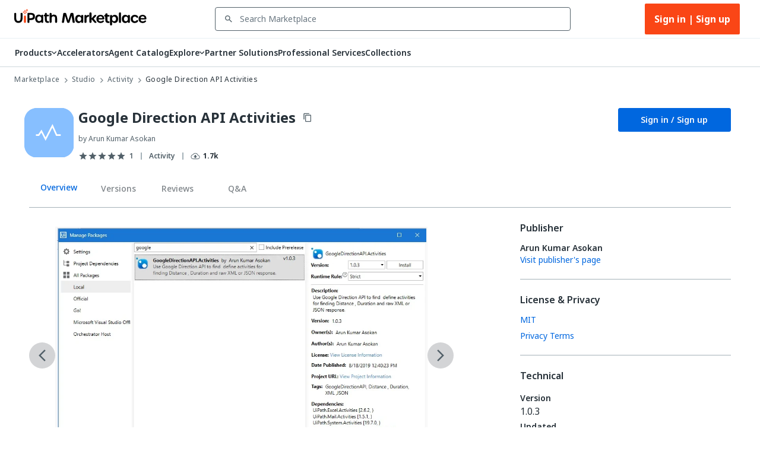

--- FILE ---
content_type: application/javascript; charset=UTF-8
request_url: https://marketplace.uipath.com/_next/static/chunks/5534-32e5545ee91a48b6.js
body_size: 35113
content:
"use strict";(self.webpackChunk_N_E=self.webpackChunk_N_E||[]).push([[5534],{59909:function(e,t,n){n.d(t,{N:function(){return i}});var o,i,r=n(87800),a=n(27378),l=n(37735),d=n(1617),c=n(88905),s=n(53562),p=n(63437),u=n(97407),m=n(97069);(o=i||(i={})).Info="info",o.Success="success",o.Warning="warning";let g=(0,d.Z)(c.Z,{target:"e1tzhhpb0"})("padding-top:10px;padding-bottom:10px;background-color:",e=>{let{theme:t}=e;return t.palette.background.default},";color:",e=>{let{theme:t}=e;return t.palette.text.primary},";border-width:1px;border-style:solid;& .MuiAlert-message{padding-top:6px;padding-bottom:6px;color:",e=>{let{theme:t}=e;return t.palette.text.primary},";}& .MuiAlert-icon{margin-right:16px;}& .MuiAlert-action{margin-top:0px;align-items:center;padding-left:16px;}&.MuiAlert-standardInfo{background-color:",e=>{let{theme:t}=e;return t.palette.background.default},";color:",e=>{let{theme:t}=e;return t.palette.text.primary},";border-color:",e=>{let{theme:t}=e;return t.palette.info.main},";}&.MuiAlert-standardSuccess{background-color:",e=>{let{theme:t}=e;return t.palette.background.default},";color:",e=>{let{theme:t}=e;return t.palette.text.primary},";border-color:",e=>{let{theme:t}=e;return t.palette.success.main},";}&.MuiAlert-standardWarning{background-color:",e=>{let{theme:t}=e;return t.palette.background.default},";color:",e=>{let{theme:t}=e;return t.palette.text.primary},";border-color:",e=>{let{theme:t}=e;return t.palette.warning.main},";}& .MuiAlert-action button{color:",e=>{let{theme:t}=e;return t.palette.text.secondary},";background-color:",e=>{let{theme:t}=e;return t.palette.background.paper},";font-weight:600;&:hover{background-color:",e=>{let{theme:t}=e;return"dark"===t.palette.mode?"rgba(255, 255, 255, 0.08)":"rgba(0, 0, 0, 0.04)"},";}}");t.Z=e=>{let{children:t}=e,[n,o]=(0,a.useState)(!1),[i,d]=(0,a.useState)(""),[c,h]=(0,a.useState)(""),[_,v]=(0,a.useState)("info"),[Z,f]=(0,a.useState)(null),{t:x}=(0,l.$G)("common"),b=()=>{o(!1),d(""),h("")};return(0,r.BX)(m.Z.Provider,{value:{showSnackBar:(e,t,n)=>{switch(d(e),v(t),n&&f(n),t){case"success":h("".concat(u.h$,"/static/images/icons/check-circle.svg"));break;case"info":h("".concat(u.h$,"/static/images/icons/info-large.svg"));break;case"warning":h("".concat(u.h$,"/static/images/icons/warning.svg"))}o(!0)}},children:[(0,r.tZ)(s.Z,{open:n,autoHideDuration:Z,anchorOrigin:{vertical:"top",horizontal:"center"},onClose:b,children:(0,r.tZ)(g,{severity:_,onClose:b,icon:(0,r.tZ)("img",{src:c}),action:(0,r.tZ)(p.Z,{onClick:b,className:"alert-bottom-button",children:x("dismiss")}),children:i})}),t]})}},75888:function(e,t,n){var o=n(87800),i=n(75026),r=n(37735);t.Z=e=>{let{title:t,onSuccess:n,onSuccessTimeout:a,children:l,...d}=e,{t:c}=(0,r.$G)("common");return n&&a&&d.open&&setTimeout(n,a),(0,o.tZ)(i.s,{...d,title:t||c("success"),children:l})}},78351:function(e,t,n){var o=n(87800);t.Z=e=>{let{height:t,width:n,videoUrl:i}=e;return(0,o.tZ)("iframe",{allow:"accelerometer; autoplay; encrypted-media; gyroscope; picture-in-picture",allowFullScreen:!0,"data-testid":"ProfileVideo",frameBorder:"0",height:t,src:i,width:n})}},57954:function(e,t,n){n.d(t,{E:function(){return r},I:function(){return i}});var o=n(1617);let i=(0,o.Z)("div",{target:"e1bt8gss0"})("height:1px;background-color:",e=>{let{theme:t}=e;return t.palette.divider},";margin:0;"),r=(0,o.Z)("div",{target:"e1bt8gss1"})("height:2px;background-color:",e=>{let{theme:t}=e;return t.palette.divider},";")},29436:function(e,t,n){n.d(t,{Hu:function(){return c},Yt:function(){return l},iC:function(){return d}});var o=n(1617),i=n(1971),r=n(11129),a=n(74487);let l=(0,o.Z)(i.Z,{target:"em0d3c30"})("& .MuiTabs-flexContainer{@media (max-width:",a.W,"){justify-content:center;}}&& .MuiTabs-indicator{background-color:",e=>{let{theme:t}=e;return t.palette.primary.main},";}"),d=(0,o.Z)(r.Z,{shouldForwardProp:e=>!["noHoverColor"].includes(e),target:"em0d3c31"})("display:flex;flex-direction:row-reverse;text-transform:none;flex-direction:row-reverse;@media (min-width:",e=>{let{theme:t}=e;return t.breakpoints.values.sm},"px){min-width:100px;min-height:38px;}&.MuiTab-root{max-width:unset;color:",e=>{let{theme:t}=e;return t.palette.text.primary},";",e=>e.padding&&"padding: ".concat(e.padding,";"),"    @media (max-width:",e=>{let{theme:t}=e;return t.breakpoints.values.sm},"px){",e=>e.width&&"width: ".concat(e.width,";"),"}}&& .MuiTab-labelIcon .MuiTab-wrapper > *:first-of-type{margin-bottom:0px;}&.MuiTab-root:hover{background-color:",e=>{let{noHoverColor:t,theme:n}=e;return t?"unset":n.palette.action.hover},";}&.Mui-selected{color:",e=>{let{theme:t}=e;return t.palette.primary.main},";}"),c=(0,o.Z)("span",{target:"em0d3c32"})("color:",e=>{let{selected:t,theme:n}=e;return t?n.palette.primary.main:n.palette.text.primary},";margin-bottom:6px;font-weight:500;")},65534:function(e,t,n){n.d(t,{Z:function(){return ab}});var o,i,r,a,l,d,c,s,p=n(50851),u=n(87800),m=n(27378),g=n(37735),h=n(25675),_=n.n(h),v=n(11163),Z=n(10043),f=n(1617),x=n(40057),b=n(91282),y=n(88905),w=n(33924),C=n(47538),k=n(20728),B=n(61496),S=n(74487),P=n(73771),E=n(97407),M=n(63512),T=n(38529),X=n(4916),I=n(43328),z=n(75717),j=n(4277),N=n(87573),L=n(33976),R=n(70997),D=n(42088);n(72028),n(48256);var H=n(82761),O=n(34456),$=n(35301),G=n(83694);let Y=(0,f.Z)($.Z,{target:"eszrguy0"})("width:100%;& .slick-list{margin-top:-15px;padding:15px 0;}& .slick-prev{z-index:1;@media (max-width:",O.ZP.ScreenSizes.ScreenSizeSmallMax,"){left:-5px;}}& .slick-next{z-index:1;right:-20px;@media (max-width:",O.ZP.ScreenSizes.ScreenSizeSmallMax,"){right:-5px;}}",e=>e.count<3?"& .slick-track {\n      width: unset !important;\n      display: flex;\n      justify-content: space-evenly;\n    }":""),A=e=>(0,u.tZ)("img",{src:"".concat(E.h$,"/static/images/icons/react-slick/arrow_next_slick.svg"),onClick:e.onClick,className:e.className||"slick-next",width:"20",height:"20"}),q=e=>(0,u.tZ)("img",{src:"".concat(E.h$,"/static/images/icons/react-slick/arrow_back_slick.svg"),onClick:e.onClick,className:e.className||"slick-prev",width:"20",height:"20"}),V=function(){let e=arguments.length>0&&void 0!==arguments[0]?arguments[0]:0,t=arguments.length>1&&void 0!==arguments[1]?arguments[1]:3,n=Math.min(e,t),o=(e||0)>n;return{slidesToShow:n,nextArrow:o?(0,u.tZ)(A,{}):void 0,prevArrow:o?(0,u.tZ)(q,{}):void 0}};var U=e=>{let{numComponents:t,slidesToShow:n,children:o}=e,i={infinite:!0,speed:500,slidesToScroll:1,...V(t,n),responsive:[{breakpoint:G.xY,settings:V(t,3)},{breakpoint:parseInt(G.Sz,10),settings:V(t,2)},{breakpoint:parseInt(G.Tg,10),settings:V(t,1)}]};return t>0?(0,u.tZ)(Y,{...i,count:t,children:o}):null},F=e=>{let{parentRelatedComponent:t,components:n,slidesToShow:o,invocationMethod:i,recommendationsId:r,gtmListName:a}=e;return n&&n.length>0?(0,u.tZ)(U,{numComponents:n.length,slidesToShow:o,children:n.map((e,n)=>(0,u.tZ)(D.Z,{children:(0,u.tZ)(H.ZP,{invocationMethod:i,recommendationsId:r,component:e,parentRelatedComponent:t,gtmListName:a},n)},n))}):null},W=n(59909),K=n(57954),Q=n(29436),J=n(94776),ee=n(75490),et=n(82231),en=n(30324),eo=n(80052),ei=n(71316),er=n(21800),ea=n(52054),el=n(93965);let ed=(0,m.createContext)({isPreview:!1}),ec=()=>(0,m.useContext)(ed);var es=n(25666),ep=n(8191),eu=n(25310),em=n(41084),eg=n(6944),eh=n(75026),e_=n(74901),ev=n(78980),eZ=n(24269);let ef=(0,f.Z)(C.NO,{target:"e1g45h2a0"})("color:",e=>{let{theme:t}=e;return t.palette.text.primary},";@media (max-width:",e=>{let{theme:t}=e;return t.breakpoints.values.sm},"px){display:none;}"),ex=(0,f.Z)(C.zC,{target:"e1g45h2a1"})("color:",e=>{let{theme:t}=e;return t.palette.text.primary},";@media (min-width:",e=>{let{theme:t}=e;return t.breakpoints.values.sm},"px){display:none;}"),eb=e=>(0,u.BX)(u.HY,{children:[(0,u.tZ)(ef,{margin:"".concat(e.desktopTopMargin," 0 8px 0"),children:e.children}),(0,u.tZ)(ex,{margin:"39px 0 13px 0",children:e.children})]}),ey=(0,f.Z)(em.Z,{target:"e1g45h2a2"})("text-decoration:none;cursor:pointer;");var ew=n(44298),eC=n(73453),ek=e=>{let{t:t}=(0,g.$G)("common");return(0,u.tZ)(eh.s,{...e,title:t("login_required"),okText:t("login_signup_button"),onOk:()=>eC.I.login(),onClose:e.closeModal})};let eB=(0,f.Z)(ew.S,{target:"e1p2sbiu0"})("width:100%;height:40px;border-radius:3px;");var eS=e=>{let{href:t,onClick:n,...o}=e,{isPreview:i}=ec(),r=e.disabled||i,{isLoggedIn:a}=(0,el.Z)(),l=(0,es.X9)(),d=async()=>{a?await (null==n?void 0:n()):eC.I.login()};return(0,u.BX)(u.HY,{children:[(0,u.tZ)(eB,{margin:"0",...o,onClick:d,...a?{href:t}:{},disabled:r,children:e.children}),(0,u.tZ)(ek,{...l})]})};let eP=e=>{let{children:t,...n}=e;return(0,u.tZ)(eu.Z,{width:"auto",...n,children:t})};var eE=e=>{let{component:t,gtmListName:n,...o}=e,{t:i}=(0,g.$G)("componentProfile"),{t:r}=(0,g.$G)("common"),a=(0,k.G9)(t,!(0,j.OP)(t)&&!(0,R.s9)(t)),l=!!(null==a?void 0:a.solutions_management_assets_file),d=!!(null==a?void 0:a.dependency_file),c=async()=>{let e=(0,eZ.HL)();if((0,N.UI)([t],I.K3.DownloadIntention,n||I.VS.Default,"downloadIntention"),a)try{var o;await (0,ev.LR)(e,a.component_version_id,{fileName:null===(o=a.solutions_management_assets_file)||void 0===o?void 0:o.original_name,fileType:B.ComponentVersionFileEnum.SolutionManagementAssets}),(0,N.UI)([t],I.K3.DownloadSuccess,n||I.VS.Default,"downloadSuccess")}catch(e){(0,e_.Z)(e)}},s=async()=>{let e=(0,eZ.HL)();if((0,N.UI)([t],I.K3.DownloadIntention,n||I.VS.Default,"downloadIntention"),a)try{var o;await (0,ev.LR)(e,a.component_version_id,{fileName:null===(o=a.dependency_file)||void 0===o?void 0:o.original_name,fileType:B.ComponentVersionFileEnum.Dependency}),(0,N.UI)([t],I.K3.DownloadSuccess,n||I.VS.Default,"downloadSuccess")}catch(e){(0,e_.Z)(e)}};return(0,u.BX)(u.HY,{children:[(0,u.BX)(eh.s,{...o,maxWidth:"sm",title:(0,u.tZ)(C.NO,{children:i("prebuilt_agent_download_label_modal")}),okText:void 0,onOk:void 0,onAbort:o.closeModal,cancelText:r("close"),onCancel:o.closeModal,children:[(0,u.tZ)(C.aE,{sx:{marginBottom:"10px"},children:i("prebuilt_agent_download_description_modal")}),d&&(0,u.tZ)(C.f0,{sx:{marginBottom:"10px"},children:i("step_label",{stepNo:1})}),(0,u.tZ)(eP,{children:(0,u.tZ)(eS,{style:{width:"auto"},id:"Download_Solution_Management_Assets",variant:"contained",color:"primary",disableElevation:!0,disableFocusRipple:!0,disabled:!l,onClick:c,children:i("download_prebuilt_agent_solution_button")})}),(0,u.tZ)(C.aE,{sx:{marginTop:"10px"},children:(0,u.tZ)(g.cC,{ns:"componentProfile",i18nKey:"step_1_download_prebuilt_agents_label",components:[(0,u.tZ)(em.Z,{href:M.MK,...B.ExternalLinkProps,children:(0,u.tZ)(ey,{})},"0")]})}),d&&(0,u.BX)(u.HY,{children:[(0,u.tZ)(C.f0,{sx:{marginTop:"10px",marginBottom:"10px"},children:"Step 2"}),(0,u.tZ)(C.aE,{sx:{marginBottom:"10px"},children:i("step_2_download_prebuilt_agents_label")}),(0,u.tZ)(eP,{children:(0,u.tZ)(eS,{style:{width:"auto"},id:"Download_Prebuilt_Agent_Extras",variant:"contained",color:"primary",disableElevation:!0,disableFocusRipple:!0,disabled:!l,onClick:s,children:i("download_prebuilt_agent_dependency_button")})})]})]}),(0,u.tZ)(eg.Z,{sx:{color:"#fff",zIndex:2},open:!!open})]})},eM=e=>{let{component:t,gtmListName:n}=e,{t:o}=(0,ep.$G)("componentProfile"),i=(0,k.G9)(t,!(0,j.OP)(t)&&!(0,R.s9)(t)),r=(0,es.X9)(),a=async()=>{if(!i){console.error("No current version found");return}r.openModal()};return(0,u.BX)(u.HY,{children:[(0,u.tZ)(eS,{id:"Prebuilt_Agent_Download_Button",variant:"contained",color:"primary",disableElevation:!0,disableFocusRipple:!0,onClick:a,children:o("download_button")}),r.open&&(0,u.tZ)(eE,{component:t,gtmListName:n,...r})]})},eT=n(32964),eX=n(85296),eI=n(7447),ez=n(25994),ej=n(88951),eN=n(95324),eL=n(35484),eR=n(18134),eD=n(45787),eH=e=>{let{component:t}=e,{t:n}=(0,g.$G)("componentProfile"),{isLoggedIn:o,companyUser:i}=(0,el.Z)(),{hasFeatureFlag:r}=(0,eI.Z)(),a=r(ez.X.EnabledSRSRealTimeEvents)&&o;if((null==t?void 0:t.component_status_id)!==B.ComponentStatusIdEnum.Published)return(0,u.tZ)(u.HY,{});if(t.component_cloud_id||t.component_cloud_slug){let e=(0,eD.M1)(t.component_type_id,String(t.component_cloud_id||t.component_cloud_slug||t.component_uuid));return(0,u.tZ)(eS,{id:"AiWorker_Button",variant:"contained",color:"primary",disableElevation:!0,onClick:()=>{if((0,eR.k)({event:B.TelemetryEvents.CloudProductVisit,component:t,organization:eN.Z.currentSessionOrganization(),additionalFields:{}}),a){var e;let n=B.TelemetryEventsNames[B.TelemetryEvents.CloudProductVisit],o=t.component_slug,r=(null==i?void 0:i.organization.cloud_id)||"",a=(null===(e=eN.Z.getDecodedAccessToken())||void 0===e?void 0:e.sub)||"",l=(0,eL.M)(n,o,r,a),d=(0,eZ.$P)((0,eX.t)(r));(0,ej.C)(d,r,[l])}},href:e,children:n("cloudproduct_link_label_".concat(t.component_type_id))})}return(0,u.tZ)(eu.Z,{children:(0,u.tZ)(eT.Z,{title:n("ai_worker_disabled_tooltip"),children:(0,u.tZ)("span",{children:(0,u.tZ)(eS,{id:"AiWorker_Button",variant:"contained",color:"primary",disableElevation:!0,disabled:!0,children:n("cloudproduct_link_label_".concat(t.component_type_id))})})})})},eO=e=>{let{listingComponent:t,...n}=e,{t:o}=(0,g.$G)("componentProfile"),{isLoggedIn:i,companyUser:r}=(0,el.Z)(),{hasFeatureFlag:a}=(0,eI.Z)(),l=a(ez.X.EnabledSRSRealTimeEvents)&&i,d=(0,j.Om)(t)?"use_in_studio_web_label":"cloudproduct_link_label_".concat(t.component_type_id);if(!(t.component_cloud_id||t.component_cloud_slug||t.component_type_id===B.ComponentTypeIdEnum.AgentTemplate)||(null==t?void 0:t.component_status_id)!==B.ComponentStatusIdEnum.Published)return(0,u.tZ)(u.HY,{});let c=(e=>{if((0,j.Om)(e)){let t=String(e.component_cloud_id||e.component_cloud_slug||e.component_uuid);return(0,eD.dg)("studio_/templates/".concat(t))}return(0,eD.M1)(e.component_type_id,String(e.component_cloud_id||e.component_cloud_slug||e.component_uuid))})(t);return(0,u.tZ)(eS,{id:"Cloud_Link_Button",variant:"contained",color:"primary",disableElevation:!0,onClick:()=>{if((0,eR.k)({event:B.TelemetryEvents.CloudProductVisit,component:t,organization:eN.Z.currentSessionOrganization(),additionalFields:{}}),l){var e;let n=B.TelemetryEventsNames[B.TelemetryEvents.CloudProductVisit],o=t.component_slug,i=(null==r?void 0:r.organization.cloud_id)||"",a=(null===(e=eN.Z.getDecodedAccessToken())||void 0===e?void 0:e.sub)||"",l=(0,eL.M)(n,o,i,a),d=(0,eZ.$P)((0,eX.t)(i));(0,ej.C)(d,i,[l])}},href:c,...n,children:o(d)})},e$=n(58795),eG=n(42926),eY=n(95343),eA=n(63437);let eq=(0,f.Z)(eA.Z,{target:"evnmhjo0"})("width:100%;border-radius:3px;background-color:",O.ZP.Colors.ColorBlue500,";");var eV=e=>{let{buttonWithOptions:t}=e,[n,o]=m.useState(null),i=!!n,r=t.slice(1),a=(e,n)=>{o(null),t[n].onClickMethod()};return(0,u.BX)(u.HY,{children:[(0,u.tZ)(eq,{"aria-controls":i?"basic-menu":void 0,"aria-haspopup":"true","aria-expanded":i?"true":void 0,variant:"contained",size:"large",disableElevation:!0,onClick:e=>{o(e.currentTarget)},endIcon:(0,u.tZ)(e$.Z,{}),"data-testid":"ButtonWithOptions_mainButton",children:t[0].buttonText}),(0,u.tZ)(eG.Z,{MenuListProps:{sx:{width:"auto",minWidth:n?n.offsetWidth:void 0}},anchorEl:n,open:i,variant:"menu",disableAutoFocusItem:!0,onClose:()=>{o(null)},anchorOrigin:{vertical:"bottom",horizontal:"right"},transformOrigin:{vertical:"top",horizontal:"right"},children:r.map((e,t)=>(0,u.tZ)(eY.Z,{"data-testid":"".concat("ButtonWithOptions_MenuItem","_").concat(t),onClick:e=>a(e,t+1),children:e.buttonText},"mi_".concat(t)))})]})},eU=e=>{let{component:t,gtmListName:n,...o}=e,{t:i}=(0,g.$G)("componentProfile"),r=(0,k.G9)(t,!(0,j.OP)(t)&&!(0,R.s9)(t)),a=async()=>{let e=(0,eZ.HL)();if((0,N.UI)([t],I.K3.DownloadIntention,n||I.VS.Default,"downloadIntention"),r)try{var o;await (0,ev.LR)(e,r.component_version_id,{fileName:null===(o=r.solutions_management_assets_file)||void 0===o?void 0:o.original_name,fileType:B.ComponentVersionFileEnum.SolutionManagementAssets}),(0,N.UI)([t],I.K3.DownloadSuccess,n||I.VS.Default,"downloadSuccess")}catch(e){(0,e_.Z)(e)}},l=async()=>{let e=(0,eZ.HL)();if((0,N.UI)([t],I.K3.DownloadIntention,n||I.VS.Default,"downloadIntention"),r)try{var o;await (0,ev.LR)(e,r.component_version_id,{fileName:null===(o=r.accelerator_template_file)||void 0===o?void 0:o.original_name,fileType:B.ComponentVersionFileEnum.AcceleratorTemplates}),(0,N.UI)([t],I.K3.DownloadSuccess,n||I.VS.Default,"downloadSuccess")}catch(e){(0,e_.Z)(e)}},d=(0,u.BX)(g.cC,{i18nKey:"step_1_download_solution_management_assets_label",children:["After you’ve downloaded the Solutions Management Assets:",(0,u.tZ)("br",{}),(0,u.tZ)("br",{}),"1. Go to Orchestrator in your cloud organization",(0,u.tZ)("br",{}),"2. Open Solutions Management",(0,u.tZ)("br",{}),"3. Upload the Solution Management Assets"]}),c=i("download_accelerator_solution_management_assets_button"),s=i("download_accelerator_templates_button"),p=e=>{let{children:t,...n}=e;return(0,u.tZ)(eu.Z,{width:"auto",...n,children:t})};return(0,u.BX)(u.HY,{children:[(0,u.BX)(eh.s,{...o,maxWidth:"sm",title:(0,u.tZ)(C.NO,{children:i("accelerator_download_label_modal")}),okText:"Close",children:[(0,u.tZ)(C.aE,{sx:{marginBottom:"40px"},children:i("accelerator_download_description_modal")}),(0,u.tZ)(C.f0,{sx:{marginBottom:"10px"},children:"Step 1"}),(0,u.tZ)(p,{children:(0,u.tZ)(eS,{style:{width:"auto"},id:"Download_Solution_Management_Assets",variant:"contained",color:"primary",disableElevation:!0,disableFocusRipple:!0,onClick:a,children:c})}),(0,u.tZ)(C.aE,{sx:{marginBottom:"40px",marginTop:"10px"},children:d}),(0,u.tZ)(C.f0,{sx:{marginBottom:"10px"},children:"Step 2"}),(0,u.tZ)(C.aE,{sx:{marginBottom:"10px"},children:i("step_2_download_templates_label")}),(0,u.tZ)(p,{children:(0,u.tZ)(eS,{style:{width:"auto"},id:"Download_Templates",variant:"contained",color:"primary",disableElevation:!0,disableFocusRipple:!0,onClick:l,children:s})})]}),(0,u.tZ)(eg.Z,{sx:{color:"#fff",zIndex:2},open:!!open})]})};(o=l||(l={}))[o.ProcessComponentSplitButton=0]="ProcessComponentSplitButton",o[o.IntegrationServiceComponentSplitButton=1]="IntegrationServiceComponentSplitButton",o[o.UiPathAppsComponentSplitButton=2]="UiPathAppsComponentSplitButton",o[o.CustomActivityComponentSplitButton=3]="CustomActivityComponentSplitButton",o[o.AcceleratorSplitButton=4]="AcceleratorSplitButton";var eF=e=>{let{component:t,gtmListName:n}=e,o=(0,k.G9)(t,!(0,j.OP)(t)&&!(0,R.s9)(t)),{t:i}=(0,g.$G)("componentProfile"),r=(0,eZ.HL)(),{isPreview:a}=ec(),l=!!(null==o?void 0:o.code_file),d=!!(null==o?void 0:o.runtime_package_file),c=!!(null==o?void 0:o.accelerator_template_file),s=!!(null==o?void 0:o.solutions_management_assets_file),p=(0,es.X9)(),m={0:[{buttonText:i("use_now_button"),onClickMethod:()=>{}},{buttonText:i("install_in_assistant"),onClickMethod:()=>{(0,N.UI)([t],I.K3.DownloadIntention,n||I.VS.Default,"downloadIntention"),(0,N.UI)([t],I.K3.DownloadSuccess,n||I.VS.Default,"downloadSuccess"),window.location.assign((0,M.D7)(t))},disabled:(0,R.s9)(t)||a},{buttonText:i("download_button"),onClickMethod:async()=>{if((0,N.UI)([t],I.K3.DownloadIntention,n||I.VS.Default,"downloadIntention"),o){var e;await (0,ev.LR)(r,o.component_version_id,{fileName:null===(e=o.code_file)||void 0===e?void 0:e.original_name,fileType:B.ComponentVersionFileEnum.Code}),(0,N.UI)([t],I.K3.DownloadSuccess,n||I.VS.Default,"downloadSuccess")}},disabled:a}],1:[{buttonText:i("download_button"),onClickMethod:()=>{}},{buttonText:i("download_activity_pack_button"),onClickMethod:async()=>{if(o){var e;await (0,ev.LR)(r,o.component_version_id,{fileName:null===(e=o.code_file)||void 0===e?void 0:e.original_name,fileType:B.ComponentVersionFileEnum.Code})}},disabled:!l},...(null==o?void 0:o.component_dependency_file_id)?[{buttonText:i("download_connector_button"),onClickMethod:async()=>{var e;await (0,ev.LR)(r,o.component_version_id,{fileName:null===(e=o.dependency_file)||void 0===e?void 0:e.original_name,fileType:B.ComponentVersionFileEnum.Dependency})}}]:[]],2:[{buttonText:i("download_button"),onClickMethod:()=>{}},{buttonText:i(t.component_type_id===B.ComponentTypeIdEnum.UiPathAppSolution?"download_solution_button":"download_template_button"),onClickMethod:async()=>{if(o){var e;await (0,ev.LR)(r,o.component_version_id,{fileName:null===(e=o.code_file)||void 0===e?void 0:e.original_name,fileType:B.ComponentVersionFileEnum.Code})}},disabled:!l},...(null==o?void 0:o.component_dependency_file_id)?[{buttonText:i("download_dependencies_button"),onClickMethod:async()=>{var e;await (0,ev.LR)(r,o.component_version_id,{fileName:null===(e=o.dependency_file)||void 0===e?void 0:e.original_name,fileType:B.ComponentVersionFileEnum.Dependency})}}]:[]],3:[{buttonText:i("download_button"),onClickMethod:()=>{}},...(null==o?void 0:o.component_code_file_id)?[{buttonText:i("download_design_package_button"),onClickMethod:async()=>{if(o){var e;await (0,ev.LR)(r,o.component_version_id,{fileName:null===(e=o.code_file)||void 0===e?void 0:e.original_name,fileType:B.ComponentVersionFileEnum.Code})}},disabled:!l}]:[],...(null==o?void 0:o.component_runtime_package_file_id)?[{buttonText:i("download_runtime_package_button"),onClickMethod:async()=>{if(o){var e;await (0,ev.LR)(r,o.component_version_id,{fileName:null===(e=o.runtime_package_file)||void 0===e?void 0:e.original_name,fileType:B.ComponentVersionFileEnum.Runtime})}},disabled:!d}]:[]],4:[{buttonText:i(l&&!(c||s)?"download_button":"download_package_button"),onClickMethod:()=>{}},...(null==o?void 0:o.component_code_file_id)?[{buttonText:i("manual_deployment_button"),onClickMethod:async()=>{if(o){var e;await (0,ev.LR)(r,o.component_version_id,{fileName:null===(e=o.code_file)||void 0===e?void 0:e.original_name,fileType:B.ComponentVersionFileEnum.Code})}},disabled:!l}]:[],...(null==o?void 0:o.component_accelerator_template_file_id)&&(null==o?void 0:o.component_solutions_management_assets_file_id)?[{buttonText:i("solution_management_deployment_button"),onClickMethod:async()=>{o&&p.openModal()},disabled:!c||!s}]:[]]};switch(t.component_type_id){case B.ComponentTypeIdEnum.CustomActivity:if(2===m[3].length)return(0,u.tZ)(eS,{id:"Download_Button",variant:"contained",color:"primary",disableElevation:!0,disableFocusRipple:!0,onClick:()=>{var e,t;null===(e=(t=m[3][1]).onClickMethod)||void 0===e||e.call(t)},children:m[3][0].buttonText});return(0,u.tZ)(eV,{buttonWithOptions:m[3]});case B.ComponentTypeIdEnum.Process:return(0,u.tZ)(eV,{buttonWithOptions:m[0]});case B.ComponentTypeIdEnum.IntegrationServiceConnector:if(2===m[1].length)return(0,u.tZ)(eS,{id:"Download_Button",variant:"contained",color:"primary",disableElevation:!0,disableFocusRipple:!0,onClick:()=>{var e,t;null===(e=(t=m[1][1]).onClickMethod)||void 0===e||e.call(t)},children:m[1][0].buttonText});return(0,u.tZ)(eV,{buttonWithOptions:m[1]});case B.ComponentTypeIdEnum.UiPathAppSolution:case B.ComponentTypeIdEnum.UiPathAppTemplate:if(2===m[2].length)return(0,u.tZ)(eS,{id:"Download_Button",variant:"contained",color:"primary",disableElevation:!0,disableFocusRipple:!0,onClick:()=>{var e,t;null===(e=(t=m[2][1]).onClickMethod)||void 0===e||e.call(t)},children:m[2][0].buttonText});return(0,u.tZ)(eV,{buttonWithOptions:m[2]});case B.ComponentTypeIdEnum.Accelerator:if(2===m[4].length)return(0,u.tZ)(eS,{id:"Download_Button",variant:"contained",color:"primary",disableElevation:!0,disableFocusRipple:!0,onClick:()=>{var e,t;null===(e=(t=m[4][1]).onClickMethod)||void 0===e||e.call(t)},children:m[4][0].buttonText});return(0,u.BX)(u.HY,{children:[(0,u.tZ)(eV,{buttonWithOptions:m[4]}),p.open&&(0,u.tZ)(eU,{component:t,...p})]});default:return null}},eW=n(40196);let eK=e=>{navigator&&navigator.clipboard&&navigator.clipboard.writeText(e).catch(e=>{console.error("Failed to copy text: ",e)})};var eQ=e=>{let{component:t}=e,{t:n}=(0,g.$G)("componentProfile"),[o,i]=(0,m.useState)(!1),[r,a]=(0,m.useState)("contained"),[l,d]=(0,m.useState)(n("copy_to_clipboard"));return(0,u.tZ)(eS,{id:"Copy_To_Clipboard_Button",endIcon:o?(0,u.tZ)(eW.Z,{}):void 0,variant:r,color:"secondary",disableElevation:!0,onClick:()=>{eK("".concat(t.component_id)),d(n("copied_to_clipboard")),a("text"),i(!0),setTimeout(()=>{d(n("copy_to_clipboard")),a("contained"),i(!1)},3e3),(0,eR.k)({event:B.TelemetryEvents.CopyPrompt,component:t,organization:eN.Z.currentSessionOrganization(),additionalFields:{}})},children:l})},eJ=n(28622);let e0=(0,eZ.HL)();var e1=e=>{let{component:t,subscriptionRecord:n,gtmListName:o}=e,{t:i}=(0,g.$G)("componentProfile"),r=(0,k.G9)(t,!(0,j.OP)(t)&&!(0,R.s9)(t)),a=async()=>{if((0,N.UI)([t],I.K3.DownloadIntention,o||I.VS.Default,"downloadIntention"),r)try{var e;await (0,ev.LR)(e0,r.component_version_id,{fileName:null===(e=r.code_file)||void 0===e?void 0:e.original_name,fileType:B.ComponentVersionFileEnum.Code}),(0,N.UI)([t],I.K3.DownloadSuccess,o||I.VS.Default,"downloadSuccess")}catch(e){(0,e_.Z)(e)}},l=(0,eJ.yf)(n),d=i(n&&l?"download_button_trial":"download_button");return(0,u.tZ)(eS,{id:"Download_Button",variant:n&&l?"text":"contained",color:"primary",disableElevation:!0,disableFocusRipple:!0,onClick:a,children:d})},e2=n(97912),e6=n(14737),e3=n(8331),e4=n(42435),e5=n(68681),e8=n(33004),e9=n(27833),e7=n(58399);(i=d||(d={})).None="None",i.Europe="Europe",i.UnitedStates="UnitedStates",i.Japan="Japan",i.Canada="Canada",i.Australia="Australia",i.GovVirginia="GovVirginia",i.Singapore="Singapore",i.GxPUnitedStates="GxPUnitedStates",i.India="India",i.UnitedKingdom="UnitedKingdom",i.GxPNorthEurope="GxPNorthEurope",i.Unknown="Unknown",(r=c||(c={})).Enabled="Enabled",r.Disabled="Disabled",r.Updating="Updating",r.Failed="Failed",r.Maintenance="Maintenance";let te=e=>"/organization/".concat(e,"/tenants?includeTenantServices=true");async function tt(e,t,n){return(await e.get("".concat("/".concat(t).concat("/organization_/api").concat(te(t))),{signal:n})).data}var tn=n(87140);let to="du-eab-oob",ti=e=>{var t,n;let{onClose:o,tenantName:i,firstLoad:r}=e,{t:a}=(0,g.$G)("componentProfile"),{t:l}=(0,g.$G)("common"),{isLoggedIn:d}=(0,el.Z)(),c=E.E||"",s=(null===(n=eN.Z.currentCompanyUser())||void 0===n?void 0:null===(t=n.organization)||void 0===t?void 0:t.cloud_id)||"",p=(null===g.ag||void 0===g.ag?void 0:g.ag.language)||tn.ZP.EN,h=()=>{null==o||o()};return((0,m.useEffect)(()=>{var e,t;return null===(e=document.getElementById(to))||void 0===e||e.addEventListener("cancelClick",()=>h()),null===(t=document.getElementById(to))||void 0===t||t.addEventListener("projectCreated",()=>h()),()=>{var e,t;null===(e=document.getElementById(to))||void 0===e||e.removeEventListener("cancelClick",()=>h()),null===(t=document.getElementById(to))||void 0===t||t.removeEventListener("projectCreated",()=>h())}},[]),d)?(0,u.BX)(u.HY,{children:[r&&(0,u.BX)(u.HY,{children:[(0,u.tZ)(e6.Z,{}),(0,u.tZ)(ea.Z,{variant:"caption",children:l("general_loading_message")})]}),!r&&(0,u.tZ)(u.HY,{children:(0,u.tZ)("ui-du-quick-start-extraction-builder-wizard-element",{id:to,"data-testid":"du-quick-start-wc",language:p,"assets-path":(0,eD.bf)("/".concat("static/webcomponents","/uipath/du-quick-start-wc/").concat("0.0.2-beta2","/assets/i18n")),configurations:JSON.stringify({businessInsightsInstrumentationKey:"InstrumentationKey=06d1bfc7-3122-4725-8690-39b7bfcf380c;IngestionEndpoint=https://northeurope-0.in.applicationinsights.azure.com/;LiveEndpoint=https://northeurope.livediagnostics.monitor.azure.com/;ApplicationId=563aab38-8f3b-42c6-8447-31dcfaa2a29f",platformUrl:E.E||""}),"du-base-href":"".concat(c,"/").concat(s,"/").concat(i,"/du_"),"auth-token":eN.Z.getAccessToken()})})]}):(console.error("Error with values. Could not parse values. Org: ".concat(s," Tenant: ").concat(i)),(0,u.tZ)(ea.Z,{variant:"caption",children:a("du_eab_widget_unavailable_message")}))};var tr=e=>{let{tenantName:t}=e,[n,o]=(0,m.useState)(0),[i,r]=(0,m.useState)(!0);return(0,m.useEffect)(()=>r(!1)),(0,m.useEffect)(()=>{o(n+1)},[t]),(0,u.tZ)(ti,{...e,firstLoad:i},n)};let ta=(0,f.Z)("div",{target:"e1ya5w670"})("padding-bottom:12px;");var tl=e=>{let{component:t}=e,{t:o}=(0,g.$G)("componentProfile"),i=(0,es.X9)(),{isLoggedIn:r}=(0,el.Z)(),[a,l]=(0,m.useState)((0,eD.wn)()||""),[d,s]=(0,m.useState)(!1),[p,h]=(0,m.useState)(!0),[_,v]=(0,m.useState)([]),[Z,f]=(0,m.useState)(void 0),x=async e=>{try{var t,n;h(!0);let o=await tt((0,eZ.vk)(),(null===(n=eN.Z.currentCompanyUser())||void 0===n?void 0:null===(t=n.organization)||void 0===t?void 0:t.cloud_id)||"",e),i=o.filter(e=>e.tenantServiceInstances.some(e=>e.serviceType===e7.x&&e.status===c.Enabled)).map(e=>e.name)||[];v(o||[]),f(i)}catch(e){e9.Z.isCancel(e)||console.error(e),v([]),f([])}finally{h(!1)}};(0,m.useEffect)(()=>{Z&&(Z.includes(a)||(1===Z.length?l(Z[0]):l("")))},[Z]),(0,m.useEffect)(()=>{if(r){Promise.all([n.e(8818).then(n.t.bind(n,58818,23)),n.e(6709).then(n.t.bind(n,46709,23)),n.e(1016).then(n.t.bind(n,19392,23))]).then(()=>{console.log("[DU] All modules loaded"),s(!0)});let e=new AbortController;return x(e.signal),()=>e.abort()}},[]);let b=()=>{i.closeModal()},y=d&&!p&&Z&&0===Z.length,w=d&&!p&&!!a;return(0,u.BX)(u.HY,{children:[(0,u.tZ)(eS,{id:"Eab_Button","data-testid":"DuEabButton",variant:"contained",color:"primary",disableElevation:!0,disableFocusRipple:!0,disabled:p||y,onClick:()=>{(0,eR.k)({event:B.TelemetryEvents.CloudProductModal,component:t,organization:eN.Z.currentSessionOrganization(),additionalFields:{}}),i.openModal()},children:o("open_in_studio_web_button")}),p&&(0,u.tZ)(e6.Z,{sx:{marginTop:"6px"}}),y&&(0,u.BX)(eu.Z,{display:"flex",alignItems:"flex-start",justifyContent:"flex-start",sx:{marginTop:"6px"},children:[(0,u.tZ)(eT.Z,{title:o("no_tenants_available_tooltip"),children:(0,u.tZ)(e2.Z,{fontSize:"small",color:"error"})}),(0,u.tZ)(ea.Z,{color:"error",variant:"caption",display:"block",style:{marginLeft:8,lineHeight:"16px"},children:o("no_tenants_available")})]}),(0,u.BX)(eh.s,{open:i.open,maxWidth:"sm",onClose:b,children:[(0,u.tZ)(u.HY,{children:(0,u.BX)(ta,{"data-testid":"DuTenantSelectorContainer",children:[(0,u.tZ)(e3.Z,{id:"du-tenant-select-label",children:o("du_tenant_select_label")}),(0,u.tZ)(e4.Z,{fullWidth:!0,labelId:"du-tenant-select-label",id:"du-tenant-select-label","data-testid":"DuTenantSelector",value:a,onChange:e=>{l(e.target.value)},label:"du-tenant-select-label",children:_.map((e,t)=>void 0!==Z&&Z.includes(e.name)?(0,u.tZ)(eY.Z,{value:e.name,children:e.name},t):(0,u.tZ)(eT.Z,{title:o("du_disabled_tenant_tooltip"),children:(0,u.tZ)("span",{children:(0,u.tZ)(eY.Z,{value:e.name,disabled:!0,children:e.name})})},t))}),(0,u.tZ)(e5.Z,{children:o("du_tenant_select_helper_text")})]})}),w&&(0,u.tZ)(tr,{onClose:b,tenantName:a})]}),(0,u.tZ)(eg.Z,{sx:{color:"#fff",zIndex:e8.CI.zIndex.drawer+1},open:i.open})]})},td=e=>{var t;let{component:n}=e,{t:o}=(0,g.$G)("componentProfile"),i=(0,k.G9)(n,!(0,j.OP)(n)&&!(0,R.s9)(n));return(0,u.tZ)(eS,{id:"External_Link_Button",variant:"contained",color:"primary",disableElevation:!0,onClick:()=>{(0,eR.k)({event:B.TelemetryEvents.ExternalVisit,component:n,organization:eN.Z.currentSessionOrganization(),additionalFields:{}})},href:(null==i?void 0:null===(t=i.component_external_link)||void 0===t?void 0:t.toString())||"",children:o("external_link")})},tc=n(23820),ts=n(25179),tp=n(72917),tu=n(75888);let tm=(0,f.Z)("div",{target:"e1wpp88w0"})("height:100vh;position:fixed;left:0;top:0;width:100%;display:flex;align-items:center;justify-content:center;background:rgba(0,0,0,0.5);z-index:",e=>e.theme.zIndex.drawer+1,";animation:ModalBackground__animation 0.3s forwards;@keyframes ModalBackground__animation{0%{background:rgba(0,0,0,0);}100%{background:rgba(0,0,0,0.5);}}"),tg=(0,f.Z)("div",{target:"e1wpp88w1"})("max-width:96%;max-height:96%;overflow:auto;border-radius:2px;background:white;box-shadow:0 2px 4px 0 rgba(0,0,0,0.5);width:",e=>e.width?e.width+"px":"666px",";animation:ModalContentContainer__animation 0.5s forwards;@keyframes ModalContentContainer__animation{0%{transform:translate(0,-100vh);}100%{transform:translate(0,0);}}"),th=(0,f.Z)("h2",{target:"e1wpp88w2"})("background:",O.ZP.Colors.ColorBlue600,";padding:16px 32px;color:#fff;font-size:24px;font-weight:bold;margin:0;display:flex;position:sticky;z-index:1;top:0;"),t_=(0,f.Z)("button",{target:"e1wpp88w3"})("background:transparent;border:none;margin-left:auto;width:25px;height:25px;padding:0;img{width:100%;height:100%;object-fit:contain;}"),tv=(0,f.Z)("div",{target:"e1wpp88w4"})("padding:24px 32px;");var tZ=e=>{let{className:t,children:n,onClose:o,heading:i,width:r}=e;return(0,u.tZ)(tm,{children:(0,u.BX)(tg,{className:t,width:r,children:[(0,u.BX)(th,{children:[i,(0,u.tZ)(t_,{onClick:o,children:(0,u.tZ)(_(),{src:"".concat(E.h$,"/static/images/icons/error-white.svg"),alt:"Close Modal",width:"16",height:"16"})})]}),(0,u.tZ)(tv,{children:n})]})})};function tf(){let e=(0,p._)(["\n    margin-bottom: 32px;\n  "]);return tf=function(){return e},e}let tx=(0,f.Z)("div",{target:"e76sidn0"})("font-size:16px;line-height:1.5;margin-bottom:20px;color:",e=>{let{theme:t}=e;return t.palette.text.primary},";"),tb=(0,f.Z)("div",{target:"e76sidn1"})("@media (min-width:",e=>{let{theme:t}=e;return t.breakpoints.values.xs},"px){display:flex;margin-bottom:-12px;& > div{width:50%;}& > div:nth-of-type(1){margin-right:8px;}& > div:nth-of-type(2){margin-left:8px;}}"),ty=(0,f.Z)(tc.ah,{target:"e76sidn2"})(()=>(0,Z.iv)(tf())),tw=(0,f.Z)("div",{target:"e76sidn3"})("display:flex;justify-content:flex-end;margin-top:24px;& > *{margin-left:16px;}"),tC=(0,f.Z)("div",{target:"e76sidn4"})("margin-top:16px;font-size:12px;line-height:1.33;letter-spacing:0.5px;color:",e=>{let{theme:t}=e;return t.palette.text.secondary},";"),tk=function(e,t){let n=arguments.length>2&&void 0!==arguments[2]?arguments[2]:"";if(e&&e[t]){if(n&&e[t][n])return{value:e[t][n].trim(),available:!0};if("string"==typeof e[t])return{value:e[t].trim(),available:!0}}return{value:"",available:!1}};var tB=e=>{var t;let{component:n,onClose:o}=e,{companyUser:i}=(0,el.Z)(),{t:r}=(0,g.$G)("componentProfile"),a=(0,j.PI)(n,null===g.ag||void 0===g.ag?void 0:g.ag.language),l=(0,es.X9)(),d=(0,ts.ZP)(),[c,s]=(0,m.useState)({first_name:tk(i,"user","user_first_name"),last_name:tk(i,"user","user_last_name"),company:tk(i,"organization","company_name"),location:tk(i,"user","user_location"),email:tk(i,"user","user_email"),subject:{value:r("contact_message_subject",{component_name:null==a?void 0:a.component_name}),available:!0},message:{value:"",available:!1}}),p=null==n?void 0:null===(t=n.owner)||void 0===t?void 0:t.user_full_name,h=null==a?void 0:a.component_name,_=c.first_name.value&&c.last_name.value&&c.company.value&&c.location.value&&c.email.value&&c.subject.value&&c.message.value,v=e=>{let{name:t,value:n}=e.target,o={...c};o[t].value=n,o[t].available=!1,s(o)},Z=async()=>{if(_)try{var e;let t;d.openModal();let i={...(t={},Object.keys(c).forEach(e=>{t[e]=c[e].value}),t),component_id:n.component_id,version_id:null===(e=(0,k.fH)(n))||void 0===e?void 0:e.component_version_id};await (0,tp.DO)((0,eZ.HL)(),i),o()}catch(e){(0,e_.Z)(e)}finally{d.closeModal()}};return(0,u.BX)("div",{"data-testid":"ComponentPageLeadGenerationModal",children:[(0,u.BX)(tZ,{onClose:o,heading:r("lead_generation_form_header"),children:[(0,u.tZ)(tx,{children:(0,u.BX)(g.cC,{t:r,i18nKey:"lead_generation_get_in_touch",values:{ownerFullName:p,componentName:h},children:["Get in touch with ",(0,u.tZ)("b",{children:p}),", the creator of ",(0,u.tZ)("b",{children:h})]})}),(0,u.BX)(tb,{children:[(0,u.tZ)("div",{children:(0,u.tZ)(ty,{label:r("lead_generation_first_name_label"),required:!0,children:(0,u.tZ)("input",{type:"text",name:"first_name","data-testid":"firstName",onChange:v,value:c.first_name.value,disabled:c.first_name.available})})}),(0,u.tZ)("div",{children:(0,u.tZ)(ty,{label:r("lead_generation_last_name_label"),required:!0,children:(0,u.tZ)("input",{type:"text",name:"last_name","data-testid":"lastName",onChange:v,value:c.last_name.value,disabled:c.last_name.available})})})]}),(0,u.tZ)(ty,{label:r("lead_generation_company_label"),required:!0,children:(0,u.tZ)("input",{type:"text",name:"company","data-testid":"company",onChange:v,value:c.company.value,disabled:c.company.available})}),(0,u.tZ)(ty,{label:r("lead_generation_location_label"),required:!0,children:(0,u.tZ)("input",{type:"text",name:"location","data-testid":"location",onChange:v,value:c.location.value,disabled:c.location.available})}),(0,u.tZ)(ty,{label:r("lead_generation_your_email_label"),required:!0,children:(0,u.tZ)("input",{type:"email",name:"email","data-testid":"email",onChange:v,value:c.email.value,disabled:c.email.available})}),(0,u.tZ)(ty,{label:r("lead_generation_message_subject_label"),required:!0,children:(0,u.tZ)("input",{type:"text",name:"subject","data-testid":"subject",onChange:v,value:c.subject.value,disabled:c.subject.available})}),(0,u.tZ)(tc.ah,{label:r("lead_generation_your_message_label"),required:!0,children:(0,u.tZ)("textarea",{name:"message","data-testid":"message",onChange:v,value:c.message.value})}),(0,u.tZ)(tC,{children:r("lead_generation_share_contact_details_message")}),(0,u.BX)(tw,{children:[(0,u.tZ)(ew.S,{"data-testid":"cancel_button",onClick:o,variant:"outlined",children:r("lead_generation_cancel_button_text")}),(0,u.tZ)(ew.S,{"data-testid":"submit_button",onClick:Z,variant:"contained",disabled:!_,children:r("lead_generation_submit_button_text")})]})]}),(0,u.tZ)(tu.Z,{...l,title:r("lead_generation_form_success_submit")})]})},tS=e=>{let{component:t}=e,{t:n}=(0,g.$G)("componentProfile"),o=(0,es.X9)();return(0,u.BX)(u.HY,{children:[(0,u.tZ)(eS,{id:"Lead_Generation_Link_Button",variant:"contained",color:"primary",onClick:o.openModal,disableElevation:!0,children:n("im_interested")}),o.open&&(0,u.tZ)(tB,{onClose:o.closeModal,component:t})]})},tP=n(41664),tE=n.n(tP),tM=e=>{let{component:t,gtmListName:n,...o}=e,{t:i}=(0,g.$G)("componentProfile"),r=(0,k.G9)(t,!(0,j.OP)(t)&&!(0,R.s9)(t)),a=!!(null==r?void 0:r.code_file),l=async()=>{let e=(0,eZ.HL)();if((0,N.UI)([t],I.K3.DownloadIntention,n||I.VS.Default,"downloadIntention"),r)try{var o;await (0,ev.LR)(e,r.component_version_id,{fileName:null===(o=r.code_file)||void 0===o?void 0:o.original_name,fileType:B.ComponentVersionFileEnum.Code}),(0,N.UI)([t],I.K3.DownloadSuccess,n||I.VS.Default,"downloadSuccess")}catch(e){(0,e_.Z)(e)}};return(0,u.BX)(u.HY,{children:[(0,u.BX)(eh.s,{...o,maxWidth:"sm",title:(0,u.tZ)(C.NO,{children:i("prebuilt_tool_download_label_modal")}),okText:void 0,onOk:void 0,cancelText:"Close",onCancel:o.closeModal,children:[(0,u.tZ)(C.aE,{sx:{marginBottom:"15px"},children:i("prebuilt_tool_download_description_modal")}),(0,u.tZ)(e=>{let{children:t,...n}=e;return(0,u.tZ)(eu.Z,{width:"auto",...n,children:t})},{children:(0,u.tZ)(eS,{style:{width:"auto"},id:"Download_Prebuilt_Tool_Button",variant:"contained",color:"primary",disableElevation:!0,disableFocusRipple:!0,disabled:!a,onClick:l,children:i("download_tool")})}),(0,u.tZ)(C.aE,{sx:{marginBottom:"20px",marginTop:"20px"},children:(0,u.tZ)(g.cC,{ns:"componentProfile",i18nKey:"download_prebuilt_tool_instructions",components:[(0,u.tZ)(tE(),{href:M.zl,...B.ExternalLinkProps,children:(0,u.tZ)(ey,{})},"0")]})})]}),(0,u.tZ)(eg.Z,{sx:{color:"#fff",zIndex:2},open:!!open})]})},tT=e=>{let{component:t,gtmListName:n}=e,{t:o}=(0,ep.$G)("componentProfile"),i=(0,k.G9)(t,!(0,j.OP)(t)&&!(0,R.s9)(t)),r=(0,es.X9)(),a=async()=>{if(!i){console.error("No current version found");return}r.openModal()};return(0,u.BX)(u.HY,{children:[(0,u.tZ)(eS,{id:"Prebuilt_Tool_Download_Button",variant:"contained",color:"primary",disableElevation:!0,disableFocusRipple:!0,onClick:a,children:o("download")}),r.open&&(0,u.tZ)(tM,{component:t,gtmListName:n,...r})]})},tX=e=>{let{component:t,gtmListName:n,...o}=e,{t:i}=(0,g.$G)("componentProfile"),r=(0,k.G9)(t,!(0,j.OP)(t)&&!(0,R.s9)(t)),a=!!(null==r?void 0:r.code_file),l=async()=>{let e=(0,eZ.HL)();if((0,N.UI)([t],I.K3.DownloadIntention,n||I.VS.Default,"downloadIntention"),r)try{var o;await (0,ev.LR)(e,r.component_version_id,{fileName:null===(o=r.code_file)||void 0===o?void 0:o.original_name,fileType:B.ComponentVersionFileEnum.Code}),(0,N.UI)([t],I.K3.DownloadSuccess,n||I.VS.Default,"downloadSuccess")}catch(e){(0,e_.Z)(e)}};return(0,u.BX)(u.HY,{children:[(0,u.BX)(eh.s,{...o,maxWidth:"sm",title:(0,u.tZ)(C.NO,{children:i("process_template_download_label_modal")}),okText:void 0,onOk:void 0,cancelText:"Close",onCancel:o.closeModal,children:[(0,u.tZ)(C.aE,{sx:{marginBottom:"15px"},children:i("process_template_download_description_modal")}),(0,u.tZ)(e=>{let{children:t,...n}=e;return(0,u.tZ)(eu.Z,{width:"auto",...n,children:t})},{children:(0,u.tZ)(eS,{style:{width:"auto"},id:"Download_Process_Template_Button",variant:"contained",color:"primary",disableElevation:!0,disableFocusRipple:!0,disabled:!a,onClick:l,children:i("download_template")})}),(0,u.tZ)(C.aE,{sx:{marginBottom:"20px",marginTop:"20px"},children:(0,u.tZ)(g.cC,{ns:"componentProfile",i18nKey:"download_process_template_instructions",components:[(0,u.tZ)(tE(),{href:M.MK,...B.ExternalLinkProps,children:(0,u.tZ)(ey,{})},"0")]})})]}),(0,u.tZ)(eg.Z,{sx:{color:"#fff",zIndex:2},open:!!open})]})},tI=e=>{let{component:t,gtmListName:n}=e,{t:o}=(0,ep.$G)("componentProfile"),i=(0,k.G9)(t,!(0,j.OP)(t)&&!(0,R.s9)(t)),r=(0,es.X9)(),a=async()=>{if(!i){console.error("No current version found");return}r.openModal()};return(0,u.BX)(u.HY,{children:[(0,u.tZ)(eS,{id:"Process_Template_Download_Button",variant:"contained",color:"primary",disableElevation:!0,disableFocusRipple:!0,onClick:a,children:o("download")}),r.open&&(0,u.tZ)(tX,{component:t,gtmListName:n,...r})]})},tz=e=>{let{component:t}=e;if((0,R.Om)(t))return null;let n=(0,k.G9)(t,!(0,j.OP)(t)&&!(0,R.s9)(t));switch(null==n?void 0:n.version_target){case B.ComponentTargetEnum.DownloadableContent:if(t.component_type_id===B.ComponentTypeIdEnum.AgentTemplate)return(0,u.tZ)(eM,{component:t});if(t.component_type_id===B.ComponentTypeIdEnum.ProcessTemplate)return(0,u.tZ)(tI,{component:t});if(t.component_type_id===B.ComponentTypeIdEnum.PrebuiltTool)return(0,u.tZ)(tT,{component:t});if(eo.nX.includes(t.component_type_id))return(0,u.tZ)(eF,{component:t});return(0,u.tZ)(e1,{component:t});case B.ComponentTargetEnum.ExternalLink:return(0,u.tZ)(td,{component:t});case B.ComponentTargetEnum.Lead:return(0,u.tZ)(tS,{component:t});case B.ComponentTargetEnum.CopyToClipboard:return(0,u.tZ)(eQ,{component:t});case B.ComponentTargetEnum.CloudProduct:if(t.component_type_id===B.ComponentTypeIdEnum.ExtractionModel)return(0,u.tZ)(tl,{component:t});if(t.component_type_id===B.ComponentTypeIdEnum.Agent)return(0,u.tZ)(eH,{component:t});return(0,u.tZ)(eO,{listingComponent:t})}return(0,u.tZ)(u.HY,{})},tj=()=>{let{t:e}=(0,g.$G)("componentProfile");return(0,u.tZ)(eS,{variant:"contained",disableElevation:!0,onClick:()=>eC.I.login(),children:e("sign_in_sign_up_button_text")})};(a=s||(s={}))[a.Buy=0]="Buy",a[a.Renew=1]="Renew";var tN=e=>{let{component:t,subscriptionRecord:n,buyNowButtonType:o=0}=e,i=(0,v.useRouter)(),{t:r}=(0,g.$G)("componentProfile"),a=(0,eJ.yf)(n),l=r(0===o?"buy_now":"renew");return(0,u.tZ)(eS,{id:"Buy_Now_Button",variant:n&&a?"text":"contained",color:"primary",disableElevation:!0,disableFocusRipple:!0,onClick:()=>{i.push((0,M.D1)(t.component_slug))},children:l})};let tL=(0,f.Z)("div",{target:"e1pfj46w0"})("margin:4px 0px;justify-content:center;",e=>e.inline&&"display: inline",";");(0,f.Z)("a",{target:"e1pfj46w2"})("font-weight:600;font-size:12px;line-height:16px;color:",O.ZP.Colors.ColorInk650,";");let tR=(0,f.Z)(C.XP,{target:"e1nziozk0"})("color:",e=>{let{theme:t}=e;return t.palette.text.primary},";font-weight:700;");var tD=e=>{let{priceRecord:t,hasSupport:n}=e,{t:o}=(0,g.$G)("componentProfile"),{t:i}=(0,g.$G)("subscriptionDetails",{useSuspense:!0});return(0,u.BX)(tL,{children:[t&&(0,u.tZ)(tR,{align:"center",margin:"0px 2px 0px 0px",children:(0,eJ.T4)((0,eJ.zy)(t.price_amount),t.price_interval,i)}),n&&(0,u.tZ)(C.IZ,{align:"center",children:"(".concat(o("support_included"),")")})]})},tH=n(5152);let tO=n.n(tH)()(()=>Promise.all([n.e(1927),n.e(1427)]).then(n.bind(n,1427)),{loadableGenerated:{webpack:()=>[1427]},ssr:!1});var t$=e=>{let{t:t}=(0,g.$G)("componentProfile"),{component:n,variant:o,gtmListName:i}=e,r=(0,es.X9)();return(0,u.BX)(u.HY,{children:[(0,u.tZ)(eS,{id:"Request_Quote_Button",variant:o,color:"primary",onClick:()=>{r.openModal(),(0,N.UI)([n],I.K3.DownloadIntention,i||I.VS.Default,"downloadIntention")},disableElevation:!0,children:t("request_a_quote")}),(0,u.tZ)(tO,{...r,component:n,gtmListName:i})]})},tG=e=>{let t=(0,v.useRouter)(),{component:n}=e,{t:o}=(0,g.$G)("componentProfile");return(0,u.tZ)(eS,{id:"Start_Trial_Button",disabled:(0,R.s9)(n),color:"primary",disableElevation:!0,onClick:()=>{t.push((0,M.l4)(n.component_slug))},children:o("start_trial")})},tY=e=>{let{subscriptionRecord:t}=e,{t:n}=(0,g.$G)("componentProfile");if(!(null==t?void 0:t.subscription_expire_epoch)||!(0,eJ.gr)(t))return null;let o=(0,L.p6)(t.subscription_expire_epoch);return(0,u.tZ)(tL,{children:(0,u.tZ)(ea.Z,{align:"center",children:(0,u.BX)(g.cC,{t:n,i18nKey:"subscriptionExpiration",values:{expirationDate:o},children:["Subscription active until ",(0,u.tZ)("strong",{children:o})]})})})},tA=e=>{let{subscriptionRecord:t}=e,{t:n}=(0,g.$G)("componentProfile");if(!(null==t?void 0:t.subscription_expire_epoch)||!(0,eJ.yf)(t))return null;let o=t.subscription_expire_epoch-new Date().valueOf(),i=(0,L.$G)(o);return(0,u.tZ)(tL,{inline:!0,children:(0,u.tZ)(ea.Z,{align:"center",children:(0,u.BX)(g.cC,{t:n,i18nKey:"trialsTimeLeft",count:i,values:{count:i},children:["You have ",(0,u.BX)("strong",{children:[" ",i," day "]})," left of your trial"]})})})},tq=e=>{let{subscriptionRecord:t}=e,{t:n}=(0,g.$G)("componentProfile"),o=(0,v.useRouter)(),i=async()=>{let e=null==t?void 0:t.subscription_id;o.push(e?(0,M.jD)(e):(0,M.E0)())},r=n("view_subscription");return(0,u.tZ)(eS,{id:"View_Subscription_Button",variant:"contained",color:"primary",disableElevation:!0,onClick:i,children:r})};let tV=(0,f.Z)("div",{target:"e4a84xi0"})("margin-top:8px;");var tU=e=>{let{component:t,subscriptionRecord:n,productRecord:o}=e,i=(0,j.Hl)(t),{t:r}=(0,g.$G)("componentProfile"),a=(0,R.Ns)(t),l=(0,R.s9)(t),d=i===B.ProductEnum.BusinessSolution,c=i!==B.ProductEnum.ProfessionalService;if(a||l)return null;let p=!!(null==o?void 0:o.product_allow_quotes),m=i!==B.ProductEnum.ProfessionalService&&!!(null==o?void 0:o.product_allow_direct_buy),h=![B.ProductEnum.BusinessSolution,B.ProductEnum.ProfessionalService].includes(i),_=i===B.ProductEnum.ProfessionalService&&!!(null==o?void 0:o.product_allow_direct_buy),v=(0,eJ.Z0)((null==o?void 0:o.price_records)||[]),Z=(0,eJ.yf)(n),f=(0,eJ.gr)(n),x=!(0,eJ.cL)(n),b=(0,eJ.rR)(n),y=(0,eJ.BV)(n),w=(0,eJ.FI)(n),C=(0,eJ.rY)(n),k=(0,eJ.xt)(n);return n?f&&w?(0,u.BX)(u.HY,{children:[p&&(0,u.tZ)(t$,{component:t,variant:m?"text":"contained"}),m&&(0,u.tZ)(tN,{component:t,buyNowButtonType:s.Renew}),(0,u.tZ)(tL,{inline:!0,children:(0,u.tZ)(ea.Z,{align:"center",children:r("subscription_expired_message")})})]}):f&&(b||C)&&!k?(0,u.BX)(u.HY,{children:[p&&(0,u.tZ)(t$,{component:t,variant:m?"text":"contained"}),h&&(0,u.tZ)(tG,{component:t}),m&&(0,u.tZ)(tN,{component:t}),(m||_)&&(0,u.tZ)(tD,{hasSupport:c,priceRecord:v})]}):f&&y?(0,u.tZ)(u.HY,{children:(0,u.tZ)(tq,{subscriptionRecord:n})}):f&&(x||k)?d?(0,u.BX)(u.HY,{children:[(0,u.tZ)(tV,{children:(0,u.tZ)(tq,{subscriptionRecord:n})}),(0,u.tZ)(tY,{subscriptionRecord:n})]}):(0,u.BX)(u.HY,{children:[(0,u.tZ)(eF,{component:t}),(0,u.tZ)(tY,{subscriptionRecord:n})]}):Z&&x&&!d?(0,u.BX)(u.HY,{children:[(0,u.tZ)(eF,{component:t}),(0,u.tZ)(tN,{component:t,subscriptionRecord:n}),(0,u.tZ)(tD,{hasSupport:c,priceRecord:v}),(0,u.tZ)(tA,{subscriptionRecord:n})]}):Z&&!x?(0,u.BX)(u.HY,{children:[(0,u.tZ)(tN,{component:t,subscriptionRecord:n}),(0,u.tZ)(tD,{hasSupport:c,priceRecord:v}),(0,u.tZ)(tL,{children:(0,u.tZ)(ea.Z,{align:"center",children:r("trial_expired")})})]}):null:(0,u.BX)(u.HY,{children:[p&&(0,u.tZ)(t$,{component:t,variant:m?"text":"contained"}),h&&(0,u.tZ)(tG,{component:t}),m&&(0,u.tZ)(tN,{component:t}),(m||_)&&(0,u.tZ)(tD,{hasSupport:c,priceRecord:v})]})};let tF=(0,f.Z)("div",{target:"e1rjiu640"})("align-items:center;@media (max-width:",S.W,"){width:100%;}"),tW=(0,f.Z)("div",{target:"e1rjiu641"})("display:flex;align-items:children;padding-top:10px;");var tK=e=>{let{component:t,isPreview:n,subscriptionRecord:o,productRecord:i}=e,{isLoggedIn:r}=(0,el.Z)(),{t:a}=(0,g.$G)("componentProfile"),l=t.component_type_id===B.ComponentTypeIdEnum.CustomActivity&&t.component_target===B.ComponentTargetEnum.CloudProduct,d=(0,R.Om)(t)?(0,u.tZ)(tU,{component:t,subscriptionRecord:o,productRecord:i}):(0,u.tZ)(tz,{component:t});return r?(0,u.BX)(u.HY,{children:[(0,u.tZ)(tF,{children:(0,u.tZ)(ed.Provider,{value:{isPreview:n},children:d})}),l&&(0,u.BX)(tW,{children:[(0,u.tZ)(er.Z,{style:{color:"".concat(O.ZP.Colors.ColorInfoIconLight),marginRight:"4px"}}),(0,u.tZ)(ea.Z,{style:{color:"".concat(O.ZP.Colors.ColorBlack)},children:a("dap_cta_info")})]})]}):(0,u.tZ)(tj,{})};let tQ={accelerator_benefit_value:"accelerator_benefit_value",accelerator_benefit_name:"accelerator_benefit_name",accelerator_benefit_unit:"accelerator_benefit_unit",container_MediaCarousel:"MediaCarousel",container_Summary:"Summary",container_Overview:"Overview",container_Dependencies:"Dependencies",container_Benefits:"Benefits",container_SystemPrompt:"SystemPrompt",container_UserPrompt:"UserPrompt",container_SampleResponse:"SampleResponse",container_ProgrammingLanguage:"ProgrammingLanguage",container_Runtime:"Runtime",container_testimonial_content:"testimonial_content"},tJ=[B.ComponentTargetEnum.BusinessSolution],t0=[B.ComponentTypeIdEnum.IntegrationServiceConnector,B.ComponentTypeIdEnum.AgenticTemplate,B.ComponentTypeIdEnum.AgentTemplate,B.ComponentTypeIdEnum.Agent,B.ComponentTypeIdEnum.PrebuiltTool,B.ComponentTypeIdEnum.ProcessTemplate];var t1=n(44468);let t2=(0,f.Z)(t1.Z,{target:"e10iztp60"})("margin-left:4px;"),t6=(0,f.Z)(e=>(0,u.tZ)(eT.Z,{classes:{popper:e.className,tooltip:"tooltip"},...e}),{target:"e10iztp61"})("& .MuiTooltip-tooltipPlacementBottom{width:100%;max-width:500px;height:100%;}"),t3=(0,f.Z)(w.sg,{target:"e10iztp62"})("margin:25px 0;"),t4=(0,f.Z)("img",{target:"e10iztp63"})("width:16px;height:16px;");var t5=e=>{let{listing:t}=e,{t:n}=(0,g.$G)("componentProfile"),[o,i]=(0,m.useState)(!1),r=(0,k.fH)(t),a=e=>{navigator.clipboard.writeText(null==e?void 0:e.package_name),i(!0),setTimeout(()=>{i(!1)},2e3)};return(0,u.tZ)(t6,{title:(0,u.BX)(t3,{children:[(0,u.tZ)(C.W5,{textcolor:O.ZP.Colors.ColorWhite,children:n("copy_package_name_1",{packageName:(null==r?void 0:r.package_name)||""})}),(0,u.tZ)(C.W5,{textcolor:O.ZP.Colors.ColorWhite,margin:"2px 0 16px 0",children:n("copy_package_name_2")}),(0,u.tZ)(en.d,{src:"".concat(E.h$,"/static/images/background-patterns/manage-packages.webp"),width:475,height:162,alt:"manage packages"})]}),children:(0,u.tZ)(t2,{"data-testid":"copyPackageId",onClick:()=>a(r),children:(0,u.tZ)(t4,{src:o?"".concat(E.h$,"/static/images/icons/thumb-up.svg"):"".concat(E.h$,"/static/images/icons/copy-to-clipboard.svg")})})})},t8=n(6181);let t9=(0,f.Z)(t8.Z,{target:"e84l2750"})("height:fit-content;padding:3px 6px;background-color:",O.ZP.Colors.ColorBlueSecondary100,";color:",O.ZP.Colors.ColorBlue500,";border:1px solid;border-color:",O.ZP.Colors.ColorBlueSecondary100,";font-weight:600;font-size:10px;margin-left:10px;min-width:fit-content;&:hover{background:",O.ZP.Colors.ColorBlueSecondary100,";}"),t7=()=>{let{t:e}=(0,g.$G)("componentProfile");return(0,u.tZ)(eT.Z,{title:e("version_preview_tooltip"),children:(0,u.tZ)(t9,{size:"small",label:e("version_preview")})})},ne=(0,f.Z)(w.sg,{target:"e1ow1l0b0"})("flex-grow:0;"),nt=(0,f.Z)("div",{target:"e1ow1l0b1"})("display:flex;align-items:center;"),nn=(0,f.Z)(nt,{target:"e1ow1l0b2"})("margin-top:12px;"),no=(0,f.Z)("h1",{target:"e1ow1l0b3"})("font-family:",e=>{let{theme:t}=e;return t.typography.fontFamily},";font-size:24px;line-height:28px;font-weight:bold;color:",e=>{let{theme:t}=e;return t.palette.text.primary},";margin:0;"),ni=(0,f.Z)(en.d,{target:"e1ow1l0b4"})("width:100%;@media (max-width:",S.W,"){align-self:flex-start;margin-right:0px;}"),nr=(0,f.Z)("div",{target:"e1ow1l0b5"})("width:2px;height:12px;background-color:",e=>{let{theme:t}=e;return t.palette.divider},";margin:0 12px;"),na=(0,f.Z)(C.IZ,{target:"e1ow1l0b6"})("color:",e=>{let{theme:t}=e;return t.palette.text.secondary},";"),nl=(0,f.Z)(C.W5,{target:"e1ow1l0b7"})("color:",e=>{let{theme:t}=e;return t.palette.text.secondary},";");var nd=e=>{var t,n,o,i,r,a;let{t:l,i18n:d}=(0,g.$G)("componentCard"),{t:c}=(0,g.$G)("componentTypes",{useSuspense:!0}),{component:s}=e,p=(0,j.Hl)(s),m=(0,J.Z)(),h=(0,k.G9)(s,!(0,j.OP)(s)&&s.component_status_id!==B.ComponentStatusIdEnum.Retired),v=h?(0,j._2)(h,d.language):void 0,Z=(null==h?void 0:null===(t=h.icon)||void 0===t?void 0:t.url)||(0,j.tY)(s),f=c((null==s?void 0:null===(n=s.component_type_id)||void 0===n?void 0:n.toString())||""),x=(null==h?void 0:h.version_target)==B.ComponentTargetEnum.DownloadableContent&&eo.gN.includes(s.component_type_id),b=(null==h?void 0:h.is_version_preview)===!0,y=p===B.ProductEnum.BusinessSolution,w=p!==B.ProductEnum.ProfessionalService,C=s.company&&(null===(o=s.company)||void 0===o?void 0:o.company_type)!==B.CompanyTypeEnum.Basic?B.InactiveCompanyStates.includes(null===(r=s.company)||void 0===r?void 0:r.company_state)?l("deleted_organization"):null===(a=s.company)||void 0===a?void 0:a.company_name:null===(i=s.owner)||void 0===i?void 0:i.user_full_name,S=(0,u.tZ)(et.Z,{name:"half-rating-read",size:"small",readOnly:!0,precision:.5,style:{color:m.palette.text.secondary,fontSize:16},value:null==s?void 0:s.component_avg_rating,emptyIcon:(0,u.tZ)(_(),{alt:"Star",src:"".concat(E.h$,"/static/images/icons/star_outline.svg"),height:16,width:16})});return(0,u.BX)(ee.ZP,{container:!0,rowSpacing:2,style:{marginTop:10,marginBottom:30},columnSpacing:1,direction:"row",alignItems:"flex-start",justifyContent:"space-between",children:[(0,u.BX)(ee.ZP,{item:!0,container:!0,xs:12,md:10,spacing:1,paddingLeft:0,justifyContent:"flex-start",alignItems:"flex-start",children:[(0,u.tZ)(ee.ZP,{item:!0,xs:2,md:1,style:{paddingLeft:"0"},gap:0,children:(0,u.tZ)(ni,{width:150,src:Z,alt:"".concat(null==v?void 0:v.component_name)})}),(0,u.tZ)(ee.ZP,{item:!0,xs:10,md:7,children:(0,u.BX)(ne,{children:[(0,u.BX)(nt,{children:[(0,u.tZ)(no,{"data-testid":"ComponentProfileRightSection_componentName",children:null==v?void 0:v.component_name}),x&&(0,u.tZ)(t5,{listing:s}),b&&(0,u.tZ)(t7,{})]}),(0,u.tZ)(nn,{children:(0,u.tZ)(na,{children:l("by_company_name",{name:C})})}),w&&(0,u.tZ)(nn,{children:(0,u.BX)(nt,{children:[(0,u.tZ)(nt,{children:S}),(0,u.tZ)(nl,{margin:"0 0 0 6px",children:null==s?void 0:s.component_num_reviews}),(0,u.tZ)(nr,{}),(0,u.tZ)(nl,{children:f}),!y&&(0,u.BX)(u.HY,{children:[(0,u.tZ)(nr,{}),(0,u.tZ)(ei.ZP,{component:s,bold:!0})]})]})})]})})]}),(0,u.tZ)(ee.ZP,{item:!0,xs:12,md:2,children:(0,u.tZ)(tK,{...e})})]})},nc=n(5580),ns=n(66520),np=n(271),nu=n(97261);function nm(){let e=(0,p._)(["\n    width: 100%;\n    padding: 32px 32px;\n  "]);return nm=function(){return e},e}function ng(){let e=(0,p._)(["\n    height: 100%;\n    max-width: 300px;\n    display: block;\n    margin: 0 auto 16px;\n    filter: grayscale(100%);\n    opacity: 0.1;\n  "]);return ng=function(){return e},e}let nh=(0,f.Z)(w.X2,{target:"elk2owo0"})(()=>(0,Z.iv)(nm())),n_=(0,f.Z)(en.d,{target:"elk2owo1"})(()=>(0,Z.iv)(ng()));var nv=()=>(0,u.tZ)(nh,{alignItems:"center",justifyContent:"space-around",children:(0,u.tZ)(n_,{className:"Apollo__Header-Logo",src:"https://www.uipath.com/hubfs/Valentin/Brand-Kit/logos/UiPath-full-logo.svg?v=2.0","data-testid":"Nav-logo"})}),nZ=n(78351);let nf=(0,f.Z)("div",{target:"e1um58x20"})("margin:32px 0px;width:100%;max-width:100%;display:flex;align-items:center;gap:32px;img{object-fit:contain;}.slick-slider{width:calc(100% - 160px);min-width:calc(100% - 160px);@media (max-width:",O.ZP.ScreenSizes.ScreenSizeSmallMin,"){width:100%;height:152px;}}.slick-active{border:solid 2px ",O.ZP.Colors.ColorGray100,";}.slick-slide div img,.slick-slide div iframe{height:400px;border:none;@media (max-width:",O.ZP.ScreenSizes.ScreenSizeSmallMin,"){height:152px;}}.slick-thumb li{width:10px;height:10px;border-radius:50%;}.slick-dots{position:relative;li{width:10px;height:10px;background-color:",O.ZP.Colors.ColorInk500,";button:before{content:'';}}& .slick-active{background-color:",O.ZP.Colors.ColorInk600,";border:none;}}"),nx=(0,f.Z)(w.X2,{target:"e1um58x21"})("border-radius:50%;background-color:",O.ZP.Colors.ColorGray300,";height:44px;width:44px;align-items:center;justify-content:center;cursor:pointer;@media (max-width:",O.ZP.ScreenSizes.ScreenSizeSmallMin,"){display:none;}"),nb=(0,f.Z)(w.X2,{target:"e1um58x22"})("width:11px;height:34px;cursor:pointer;@media (min-width:",O.ZP.ScreenSizes.ScreenSizeSmallMin,"){display:none;}");var ny=e=>{let{imageUrls:t,videoUrls:n}=e,o=(0,m.createRef)(),[i,r]=(0,m.useState)(!1),a=()=>{var e;null===(e=o.current)||void 0===e||e.slickPrev()},l=()=>{var e;null===(e=o.current)||void 0===e||e.slickNext()},{t:d}=(0,g.$G)("common");(0,m.useEffect)(()=>{window.addEventListener("keydown",function(e){e.code===np.D.ArrowLeft?a():e.code===np.D.ArrowRight&&l()})});let c=(n||[]).map((e,t)=>{let n=(0,nu.D)(e);return(0,u.tZ)(nZ.Z,{height:"100%",videoUrl:(null==n?void 0:n.url)||"",width:"100%"},t)}),s=(t||[]).map((e,t)=>(0,u.tZ)(en.d,{src:e,loading:"lazy",alt:"carouselImage".concat(t),onClick:()=>{r(!i)}},t));function p(e,t){t(),e.stopPropagation()}let h=c.concat(s);if(!h.length)return(0,u.tZ)(nv,{});let _=e=>p(e,a),v=e=>p(e,l),Z=h.length>1?"react-slick-active":"react-slick";return(0,u.BX)(nf,{"data-testid":tQ.container_MediaCarousel,children:[(0,u.tZ)(nx,{tabIndex:0,onClick:_,children:(0,u.tZ)("img",{src:"".concat(E.h$,"/static/images/icons/").concat(Z,"/arrow_back_slick.svg"),alt:d("media_back_arrow"),width:"12",height:"20"})}),(0,u.tZ)(nb,{tabIndex:0,onClick:_,children:(0,u.tZ)("img",{src:"".concat(E.h$,"/static/images/icons/").concat(Z,"/arrow_back_slick_mobile.svg"),alt:d("media_back_arrow"),width:"16",height:"40"})}),(0,u.tZ)($.Z,{arrows:!1,dots:!0,dotsClass:"slick-dots slick-thumb",infinite:!0,speed:500,slidesToShow:1,slidesToScroll:1,accessibility:!0,ref:o,children:h}),(0,u.tZ)(nx,{tabIndex:0,onClick:v,children:(0,u.tZ)("img",{src:"".concat(E.h$,"/static/images/icons/").concat(Z,"/arrow_next_slick.svg"),alt:d("media_next_arrow"),width:"12",height:"20"})}),(0,u.tZ)(nb,{tabIndex:0,onClick:v,children:(0,u.tZ)("img",{src:"".concat(E.h$,"/static/images/icons/").concat(Z,"/arrow_next_slick_mobile.svg"),alt:d("media_next_arrow"),width:"16",height:"40"})})]})},nw=n(81752),nC=n(79119),nk=n(68181);let nB=(0,f.Z)(nC.Z,{target:"evdyn3q0"})("width:1px;margin:0 20px;border-color:",O.ZP.Colors.ColorGray250,";"),nS=e=>{let{acceleratorBenefits:t}=e,{t:n}=(0,g.$G)("componentProfile"),o=(0,J.Z)(),i=(0,nk.Z)(o.breakpoints.down("sm"));return 0===t.length?null:(0,u.BX)(ee.ZP,{container:!0,direction:i?"column":"row",spacing:1,justifyContent:"flex-start",alignItems:"center",style:{paddingTop:"30px"},children:[(0,u.tZ)(ee.ZP,{item:!0,children:(0,u.tZ)(C.NO,{children:n("accelerator_benefits_label")})}),(0,u.tZ)(nB,{orientation:"vertical",flexItem:!0}),t.map((e,o)=>(0,u.BX)(m.Fragment,{children:[(0,u.tZ)(ee.ZP,{item:!0,children:(0,u.BX)(ee.ZP,{container:!0,direction:"column",alignItems:"center",children:[(0,u.BX)(ee.ZP,{container:!0,direction:"row",spacing:1,justifyContent:"center",children:[(0,u.tZ)(ee.ZP,{item:!0,children:e.benefit_unit!==B.BenefitUnitEnum.Percentage&&(0,u.tZ)(ee.ZP,{container:!0,direction:"row",children:(0,u.tZ)(ea.Z,{"data-testid":"".concat(tQ.accelerator_benefit_value,"_").concat(o+1),variant:"h4",style:{font:"Noto Sans",fontWeight:600,fontSize:"30px"},children:n("".concat(e.benefit_value))})})}),(0,u.tZ)(ee.ZP,{item:!0,children:(0,u.tZ)(eu.Z,{display:"flex",justifyContent:"space-between",alignItems:"flex-start",children:(0,u.tZ)(ea.Z,{"data-testid":"".concat(tQ.accelerator_benefit_unit,"_").concat(o+1),variant:"h4",style:{font:"Noto Sans",fontWeight:600,fontSize:"30px"},children:e.benefit_unit===B.BenefitUnitEnum.Percentage?"".concat(n("".concat(e.benefit_value))).concat(n("".concat(e.benefit_unit))):n("".concat(e.benefit_unit))})})})]}),(0,u.tZ)(ee.ZP,{item:!0,style:{paddingTop:"11px"},children:(0,u.tZ)(ea.Z,{"data-testid":"".concat(tQ.accelerator_benefit_name,"_").concat(o+1),variant:"body1",style:{font:"Noto Sans",fontWeight:600,fontSize:"14px"},children:n("".concat(e.benefit_name))})})]})}),o<t.length-1&&(0,u.tZ)(nB,{orientation:"vertical",flexItem:!0})]},e.component_benefit_id))]})};var nP=n(5574),nE=e=>{let{acceleratorTestimonial:t,isAccelerator:n,standardPageLayout:o}=e,{t:i}=(0,g.$G)("componentProfile");return t?(0,u.tZ)(D.Z,{disableGutters:!0,style:{paddingTop:"30px"},children:n&&o&&(0,u.BX)(u.HY,{children:[(0,u.tZ)(K.I,{}),(0,u.tZ)(eb,{desktopTopMargin:"37px",children:i("testimonials_label")}),(0,u.tZ)(nP.Z,{style:{color:"#FA4616"}}),(0,u.tZ)(nw.Z,{"data-testid":tQ.container_testimonial_content,content:t.testimonial_content,colorName:O.ZP.Colors.ColorInk650}),(0,u.tZ)(C.XP,{children:t.testimonial_customer_full_name}),(0,u.tZ)(C.XP,{children:t.testimonial_customer_role+", "+t.testimonial_customer_company})]})}):null};let nM=(0,f.Z)(w.X2,{target:"e1nt639m0"})("flex-wrap:unset;@media (max-width:",e=>{let{theme:t}=e;return t.breakpoints.values.sm},"px){flex-direction:column;}"),nT=(0,f.Z)("div",{target:"e1nt639m1"})("margin-bottom:8px;"),nX=(0,f.Z)("ul",{target:"e1nt639m2"})("padding-inline-start:15px;color:",e=>{let{theme:t}=e;return t.palette.text.primary},";"),nI=(0,f.Z)(w.sg,{target:"e1nt639m3"})("@media (max-width:",e=>{let{theme:t}=e;return t.breakpoints.values.sm},"px){margin-bottom:8px;}"),nz=(0,f.Z)(K.I,{target:"e1nt639m4"})("margin:22px 0;@media (min-width:",e=>{let{theme:t}=e;return t.breakpoints.values.sm},"px){display:none;}"),nj=(0,f.Z)("div",{target:"e1nt639m5"})("border:1px solid ",e=>{let{theme:t}=e;return t.palette.divider},";background-color:",e=>{let{theme:t}=e;return t.palette.background.paper},";padding:16px;border-radius:4px;margin-top:16px;position:relative;"),nN=(0,f.Z)(t1.Z,{target:"e1nt639m6"})("margin-left:4px;position:absolute;bottom:4px;right:8px;"),nL=(0,f.Z)("img",{target:"e1nt639m7"})("width:16px;height:16px;"),nR=(0,f.Z)(nw.Z,{target:"e1nt639m8"})("font-family:'Inconsolata',monospace;");var nD=e=>{var t;let{component:n,isPreview:o}=e,{component_type_id:i,component_target:r}=n,a=(0,k.fH)(n,o),l=a?(0,j._2)(a,null===g.ag||void 0===g.ag?void 0:g.ag.language):void 0,d=null==l?void 0:l.component_summary,c=null==l?void 0:l.component_description,s=null==l?void 0:l.component_benefits,p=null==l?void 0:l.component_dependencies,h=(null==a?void 0:a.media)||[],_=n.component_type_id===B.ComponentTypeIdEnum.Prompt,v=_?null==l?void 0:l.component_system_prompt:"",Z=_?null==l?void 0:l.component_user_prompt:"",f=_?null==l?void 0:l.component_sample_response:"",{t:x}=(0,g.$G)("componentProfile"),{t:b}=(0,g.$G)("common"),y=null==h?void 0:h.flatMap(e=>e.video_url||[]),S=null==h?void 0:h.flatMap(e=>{var t;return(null===(t=e.image)||void 0===t?void 0:t.url)||[]}),P=((null==a?void 0:a.programming_languages)||[]).length>0?null==a?void 0:a.programming_languages:[nc.ZP.VB],M=null==P?void 0:P.map(e=>e.name).join(", "),T=(0,m.useMemo)(()=>{if(!(null==a?void 0:a.runtime_id))return null;switch(a.runtime_id){case ns.bB.runtime_id:return b("compatibility_dot_net_windows_legacy");case ns.IQ.runtime_id:return b("compatibility_dot_net_5_windows");case ns.Ss.runtime_id:return b("compatibility_dot_net_5_cross_platform")}},[null==a?void 0:a.runtime_id]),X=i===B.ComponentTypeIdEnum.Accelerator,I=n.component_page_layout===B.ComponentPageLayoutEnum.Standard,z=i===B.ComponentTypeIdEnum.ProfessionalService,N=!!((n.component_cloud_id||n.component_cloud_slug)&&n.component_type_id===B.ComponentTypeIdEnum.CustomActivity&&n.component_target===B.ComponentTargetEnum.DownloadableContent),L=s&&s.length>0,R=a?(0,j.Ni)(a):void 0,D=(0,j.Xv)(n);return(0,u.BX)(u.HY,{children:[R&&R.length>0&&(0,u.tZ)(nS,{acceleratorBenefits:R}),h&&h.length>0&&(0,u.tZ)(ny,{imageUrls:S,videoUrls:y}),!z&&(0,u.BX)(u.HY,{children:[(0,u.tZ)(eb,{desktopTopMargin:"30px",children:x("summary_label")}),(0,u.tZ)(nw.Z,{"data-testid":tQ.container_Summary,content:d})]}),(0,u.tZ)(eb,{desktopTopMargin:"30px",children:x("overview_label")}),(0,u.tZ)(nw.Z,{"data-testid":tQ.container_Overview,content:c}),v&&(0,u.BX)(u.HY,{children:[(0,u.tZ)(eb,{desktopTopMargin:"30px",children:x("system_prompt_label")}),(0,u.BX)(nj,{children:[(0,u.tZ)(nR,{"data-testid":tQ.container_SystemPrompt,content:v}),(0,u.tZ)(nN,{"data-testid":"copySystemPrompt",onClick:()=>eK(v),children:(0,u.tZ)(nL,{src:"".concat(E.h$,"/static/images/icons/copy-to-clipboard.svg")})})]})]}),Z&&(0,u.BX)(u.HY,{children:[(0,u.tZ)(eb,{desktopTopMargin:"30px",children:x("user_prompt_label")}),(0,u.BX)(nj,{children:[(0,u.tZ)(nR,{"data-testid":tQ.container_UserPrompt,content:Z}),(0,u.tZ)(nN,{"data-testid":"copyUserPrompt",onClick:()=>eK(Z),children:(0,u.tZ)(nL,{src:"".concat(E.h$,"/static/images/icons/copy-to-clipboard.svg")})})]})]}),f&&(0,u.BX)(u.HY,{children:[(0,u.tZ)(eb,{desktopTopMargin:"30px",children:x("sample_response_label")}),(0,u.BX)(nj,{children:[(0,u.tZ)(nR,{"data-testid":tQ.container_SampleResponse,content:f}),(0,u.tZ)(nN,{"data-testid":"copySampleResponse",onClick:()=>eK(f),children:(0,u.tZ)(nL,{src:"".concat(E.h$,"/static/images/icons/copy-to-clipboard.svg")})})]})]}),L&&(0,u.BX)(u.HY,{children:[(0,u.tZ)(eb,{desktopTopMargin:"30px",children:x(z?"skills_expertise_label":"benefits_label")}),(0,u.tZ)(nw.Z,{"data-testid":tQ.container_Benefits,content:s})]}),!!p&&(0,u.BX)(u.HY,{children:[(0,u.tZ)(eb,{desktopTopMargin:"30px",children:x("additional_information_label")}),(0,u.BX)(nM,{children:[(0,u.BX)(nI,{children:[(0,u.tZ)(C.XP,{margin:"0 0 11px 0",children:x("dependencies_label")}),(0,u.tZ)(nw.Z,{"data-testid":tQ.container_Dependencies,content:p})]}),!N&&(0,u.tZ)(u.HY,{children:(0,u.BX)(w.sg,{children:[(0,j.d1)(null==a?void 0:a.version_target,i)&&(0,u.BX)(nT,{"data-testid":tQ.container_ProgrammingLanguage,children:[(0,u.tZ)(C.XP,{margin:"0 0 8px 0",children:x("programming_languages_label")}),(0,u.tZ)(C.aE,{children:M})]}),(0,j.NF)(i,r)&&T&&(0,u.BX)(nT,{"data-testid":tQ.container_Runtime,children:[(0,u.tZ)(C.XP,{margin:"0 0px 8px 0",children:x("runtime_label")}),(0,u.tZ)(C.aE,{children:T})]}),(0,j.J9)(i)&&(null==a?void 0:a.deployment_types)&&(0,u.tZ)(u.HY,{children:(0,u.BX)(nT,{children:[(0,u.tZ)(C.XP,{margin:"0 0px 8px 0",children:x("deployment_label")}),(0,u.tZ)(nX,{children:null==a?void 0:null===(t=a.deployment_types)||void 0===t?void 0:t.map((e,t)=>(0,u.tZ)("li",{children:e.deployment_key},t))})]})})]})}),(0,u.tZ)(nz,{})]})]}),R&&R.length>0&&(0,u.tZ)(u.HY,{children:(0,u.tZ)(C.aE,{margin:"8px 0 0 0",style:{font:"Noto Sans",fontWeight:600,fontSize:"12px"},children:(0,u.BX)(g.cC,{i18nKey:"benefits_note",children:["* Learn more about how the benefits are calculated. Click"," ",(0,u.tZ)(em.Z,{href:"https://docs.uipath.com/marketplace/automation-cloud/latest/user-guide/solution-accelerators-benefits",children:"here"}),"."]})})}),D&&(0,u.tZ)(nE,{acceleratorTestimonial:D,isAccelerator:X,standardPageLayout:I})]})},nH=n(69504),nO=n(65445);let n$=(0,f.Z)("p",{target:"ev1k3uu0"})("color:",e=>{var t,n,o;return e.color||(null===(o=e.theme)||void 0===o?void 0:null===(n=o.palette)||void 0===n?void 0:null===(t=n.text)||void 0===t?void 0:t.secondary)||"#666"},";font-family:",e=>{var t,n;return e.fontFamily||(null===(n=e.theme)||void 0===n?void 0:null===(t=n.typography)||void 0===t?void 0:t.fontFamily)||"inherit"},";font-weight:",e=>e.boldness||"normal",";font-size:",e=>e.fontSize||"14px",";line-height:",e=>e.lineHeight||"normal",";margin:",e=>e.margin||"0",";");var nG=e=>{let{boldness:t,children:n,color:o,fontSize:i,fontFamily:r,lineHeight:a,className:l,onClick:d,margin:c}=e;return(0,u.tZ)(n$,{boldness:t,color:o,fontSize:i,fontFamily:r,lineHeight:a,className:l,onClick:d,margin:c,children:n})};let nY=(0,f.Z)("p",{target:"etta9x0"})("font-size:12px;line-height:1.5;color:",e=>{let{theme:t}=e;return t.palette.text.secondary},";max-height:400px;"),nA=(0,f.Z)(nG,{target:"etta9x1"})("font-size:24px;color:",e=>{let{theme:t}=e;return t.palette.text.primary},";margin-bottom:16px;"),nq=(0,f.Z)(nG,{target:"etta9x2"})("font-size:12px;color:",e=>{let{theme:t}=e;return t.palette.text.primary},";margin-bottom:8px;");var nV=e=>{let{latestVersion:t,...n}=e,{t:o}=(0,g.$G)("componentProfile"),{t:i}=(0,g.$G)("backendComponentLicense");return(0,u.BX)(eh.s,{...n,maxWidth:"md",title:o("license_label"),children:[(0,u.tZ)(nA,{children:(0,j.DK)(t)}),(0,u.tZ)(nq,{children:i("license_text_".concat(null==t?void 0:t.version_open_source_license_id))}),(0,u.tZ)(nY,{children:i("license_description_".concat(null==t?void 0:t.version_open_source_license_id))})]})};let nU=(0,f.Z)(C.NO,{target:"e2djwkj0"})("font-weight:400;color:",e=>{let{theme:t}=e;return t.palette.text.primary},";");var nF=e=>{let{...t}=e,{t:n}=(0,g.$G)("componentProfile"),o=e.privacyTerms||n("privacy_terms_default");return(0,u.tZ)(eh.s,{...t,maxWidth:"md",title:(0,u.tZ)(nU,{children:n("privacy_terms_label")}),children:(0,u.tZ)(C.IZ,{children:(0,u.tZ)(nw.Z,{content:o})})})};let nW=(0,f.Z)(C.XP,{target:"ebt2zn10"})("color:",e=>{let{theme:t}=e;return t.palette.text.primary},";"),nK=(0,f.Z)(C.aE,{target:"ebt2zn11"})("color:",e=>{let{theme:t}=e;return t.palette.primary.main},";"),nQ=(0,f.Z)(C.zC,{target:"ebt2zn12"})("color:",e=>{let{theme:t}=e;return t.palette.text.primary},";"),nJ=e=>(0,u.tZ)(nQ,{margin:e.margin||"0 0 12px",children:e.children}),n0=e=>(0,u.tZ)(nW,{margin:e.margin,children:e.children}),n1=e=>{let{href:t,text:n,preventNewTab:o}=e;return(0,u.tZ)(n2,{href:t,prefetch:!1,...o?{}:B.ExternalLinkProps,children:(0,u.tZ)(nK,{children:n})})},n2=(0,f.Z)(tE(),{target:"ebt2zn13"})("text-decoration:none;"),n6=(0,f.Z)(t8.Z,{target:"ebt2zn14"})("background-color:",e=>{let{theme:t}=e;return t.palette.action.hover},";color:",e=>{let{theme:t}=e;return t.palette.text.primary},";font-size:14px;margin:0px 8px 8px 0px;border:1px solid ",e=>{let{theme:t}=e;return t.palette.divider},";&:hover{background:",e=>{let{theme:t}=e;return t.palette.action.selected},";cursor:pointer;}"),n3=e=>{let{modelRecommended:t,translate:n}=e;return(0,u.BX)(u.HY,{children:[(0,u.tZ)(n0,{margin:"4px 0 0",children:n("model_recommended_label")}),(0,u.tZ)(C.aE,{children:t})]})};var n4=e=>{var t;let n;let{component:o}=e,i=(0,k.G9)(o,!(0,j.OP)(o)),{t:r}=(0,g.$G)("componentProfile"),{t:a}=(0,g.$G)("products"),l=i?(0,j._2)(i,null===g.ag||void 0===g.ag?void 0:g.ag.language):void 0,d=o.component_type_id===B.ComponentTypeIdEnum.Accelerator,c=[B.ComponentTypeIdEnum.AutomationOpsPipeline,B.ComponentTypeIdEnum.AutomationOpsPipelineTemplate].includes(o.component_type_id),s=o.component_type_id===B.ComponentTypeIdEnum.Prompt;if(null==i?void 0:i.min_product_version){let e=null===(t=o.type)||void 0===t?void 0:t.product_id,l=a(d?B.ComponentCompatibleProductIds.Studio:c?"product_robot":"".concat(e));n=i.max_product_version?r("compatibility_min_and_max_versions",{product:l,minVersion:i.min_product_version,maxVersion:i.max_product_version}):r("compatibility_min_version_only",{product:l,minVersion:i.min_product_version})}else n=null==l?void 0:l.component_compatibility;if(s&&(n=a(B.ComponentCompatibleProductIds.GenAiLibrary)),tJ.includes(o.component_target)||t0.includes(o.component_type_id)||!n)return null;let p=null==i?void 0:i.model_recommended;return(0,u.BX)(u.HY,{children:[(0,u.tZ)(n0,{margin:"4px 0 0",children:r("compatibility_label")}),(0,u.tZ)(C.aE,{children:n}),p&&(0,u.tZ)(n3,{modelRecommended:p,translate:r})]})},n5=n(18382),n8=n(2926),n9=n(43201);let n7=async e=>{let{fileId:t,onDownloadProgress:n,onSuccess:o,onDownloadStart:i,onDownloadEnd:r}=e,a=(0,n9.mC)(e.fileName||"file");null==i||i();let l=(0,eZ.HL)(),d=await l.get("/download/file/".concat(t,"/url"));if(d.data.data&&d.data.data.url){let e=e9.Z.create();await e({url:d.data.data.url,method:"GET",responseType:"blob",onDownloadProgress:e=>{let t=Math.floor(e.loaded/(e.total||1)*100-1);t>99&&(t=99),null==n||n(t)}}).then(e=>{(0,n8.saveAs)(new Blob([e.data]),a),setTimeout(()=>{null==o||o()},800)}).catch(e=>{(0,e_.Z)(e)}),null==r||r()}};var oe=e=>{let{progressPercent:t,type:n,...o}=e,{t:i}=(0,g.$G)("common");return(0,u.BX)(eh.s,{...o,title:i(n===n5.a.Upload?"uploading":"downloading"),children:[(0,u.BX)("h3",{children:[t,"%"]}),(0,u.tZ)(e6.Z,{variant:"determinate",value:t})]})};let ot=(0,f.Z)("div",{target:"eqap8d0"})("color:",O.ZP.Colors.ColorBlue500,";line-height:1.5;cursor:pointer;word-break:break-all;");var on=e=>{let{resources:t}=e,n=(0,es.X9)(),o=(0,es.X9)(),i=(0,es.X9)(),[r,a]=(0,m.useState)(0),{isLoggedIn:l}=(0,el.Z)(),d=e=>{l?n7({fileId:e.file.id,fileName:e.file.original_name,onDownloadProgress:e=>a(e),onSuccess:()=>o.openModal()}):i.openModal()};return(0,u.tZ)(u.HY,{children:t.map((e,t)=>e.resource_embed_link?(0,u.tZ)(ot,{tabIndex:0,children:(0,u.tZ)(C.Fu,{href:e.resource_embed_link,...B.ExternalLinkProps,children:e.resource_embed_link})},e.resource_embed_link+t):e.file?(0,u.BX)("div",{children:[(0,u.BX)(ot,{tabIndex:0,onClick:()=>d(e),onKeyDown:t=>{"Enter"===t.key&&d(e)},children:[(0,u.tZ)(C.Fu,{children:(0,n9.mC)(e.file.original_name)}),(0,u.tZ)(oe,{...n,progressPercent:r,type:n5.a.Download})]}),(0,u.tZ)(ek,{...i})]},e.file.original_name+t):(0,u.tZ)(m.Fragment,{},t))})},oo=e=>{let{t:t}=(0,g.$G)("componentProfile"),{latestVersion:n}=e;return(null==n?void 0:n.version_support)===B.ComponentVersionSupportEnum.Enterprise?(0,u.BX)(u.HY,{children:[(0,u.tZ)(nJ,{children:t("support_label")}),n.version_support_phone&&(0,u.tZ)(C.aE,{children:t("enterprise_support_phone_number_label")+n.version_support_phone}),n.version_support_email&&(0,u.tZ)(C.aE,{children:t("enterprise_support_email_label")+n.version_support_email}),n.version_support_website&&(0,u.BX)(C.NE,{children:[t("enterprise_support_website_label"),(0,u.tZ)(C.Fu,{href:n.version_support_website,...B.ExternalLinkProps,children:n.version_support_website})]}),n.version_support_sla&&(0,u.tZ)(C.aE,{children:n.version_support_sla})]}):(0,u.BX)(u.HY,{children:[(0,u.tZ)(nJ,{children:t("support_label")}),(0,u.tZ)(n1,{href:M.dc,text:t("community_support")})]})},oi=e=>{let{localizedTags:t,component_type_id:n}=e,o=(0,j.O2)(n);return(0,u.tZ)(u.HY,{children:null==t?void 0:t.filter(e=>e.type===B.TagTypeEnum.Tag).map((e,t)=>(0,u.tZ)(tE(),{tabIndex:0,href:"".concat((0,M.Vl)(),"/").concat(o,"?versions.tags.tag.tag_name=").concat(null==e?void 0:e.tag_name),prefetch:!1,children:(0,u.tZ)(n6,{tabIndex:-1,size:"small",title:e.tag_name,label:e.tag_name.substring(0,40),clickable:!0},t)},t))})};let or=(0,f.Z)(en.d,{target:"ejzgbei0"})("margin-right:8px;");var oa=e=>{let{app:t,index:n,component_type_id:o}=e,i=(0,j.O2)(o);return t.curation_status===B.TagCurationStatusEnum.Curated?(0,u.tZ)(tE(),{href:"".concat((0,M.Vl)(),"/").concat(i,"?versions.used_apps.tag_name=").concat(t.tag_name),prefetch:!1,children:t.icon_url?(0,u.tZ)(or,{src:t.icon_url,height:20,title:t.tag_name,alt:t.tag_name,clickable:!0},n):(0,u.tZ)(n6,{size:"small",title:t.tag_name,label:t.tag_name,clickable:!0},n)},n):(0,u.tZ)(u.HY,{})};let ol=(0,f.Z)(K.I,{target:"e17hy8fd0"})("margin:22px 0;"),od=(0,f.Z)(t8.Z,{target:"e17hy8fd1"})("background-color:",e=>{let{theme:t}=e;return t.palette.action.hover},";color:",e=>{let{theme:t}=e;return t.palette.text.primary},";font-size:14px;margin:0px 8px 8px 0px;border:1px solid ",e=>{let{theme:t}=e;return t.palette.divider},";&:hover{background:",e=>{let{theme:t}=e;return t.palette.action.selected},";cursor:pointer;}"),oc=(0,f.Z)(C.aE,{target:"e17hy8fd2"})("cursor:pointer;color:",e=>{let{theme:t}=e;return t.palette.primary.main},";&:hover{text-decoration:underline;}"),os=(0,f.Z)("div",{target:"e17hy8fd3"})("margin:0 0 0;@media (min-width:",S.W,"){",e=>e.desktopMargin?"margin: ".concat(e.desktopMargin):"",";}"),op=(0,f.Z)("img",{target:"e17hy8fd4"})("border-radius:50%;width:16px;height:16px;background-color:",e=>{let{theme:t}=e;return t.palette.success.main},";");var ou=e=>{var t,n,o,i,r,a,l,d,c;let{component:s,collections:p}=e,{t:h}=(0,g.$G)("componentProfile"),_=(0,k.fH)(s),v=(0,j.Y_)((null==_?void 0:_.tags)||[],null===g.ag||void 0===g.ag?void 0:g.ag.language),Z=_?(0,j._2)(_,null===g.ag||void 0===g.ag?void 0:g.ag.language):void 0,[f,x]=(0,m.useState)(!1),b=(0,es.X9)(),y=(0,es.X9)(),S=(0,es.X9)(),P=(0,m.useMemo)(()=>(null==_?void 0:_.version_license_type)?(null==_?void 0:_.version_license_type)===B.ComponentVersionLicenseTypeEnum.OwnLicense?(0,u.BX)(os,{children:[(0,u.tZ)(nJ,{children:h("license_label")}),(0,u.tZ)(n1,{text:h("default_license_agreement"),href:_.version_license_link||""}),(0,u.tZ)(oc,{style:{marginTop:"7px"},onClick:S.openModal,children:h("privacy_terms_label")}),(0,u.tZ)(ol,{})]}):(0,u.BX)(os,{children:[(0,u.tZ)(nJ,{children:h("license_label")}),(0,u.tZ)(oc,{onClick:y.openModal,children:(0,j.DK)(_)}),(0,u.tZ)(oc,{style:{marginTop:"7px"},onClick:S.openModal,children:h("privacy_terms_label")}),(0,u.tZ)(ol,{})]}):null,[null==_?void 0:_.version_license_type]),T=null==_?void 0:null===(t=_.used_apps)||void 0===t?void 0:t.some(e=>e.curation_status===B.TagCurationStatusEnum.Curated),X=(0,j.Hl)(s),I=X===B.ProductEnum.BusinessSolution,z=X===B.ProductEnum.ProfessionalService,N=(null===(n=s.company)||void 0===n?void 0:n.company_state)&&B.InactiveCompanyStates.includes(null===(o=s.company)||void 0===o?void 0:o.company_state),R=!s.component_company_id||(null===(i=s.company)||void 0===i?void 0:i.company_type)===B.CompanyTypeEnum.Basic,D=R?null===(r=s.owner)||void 0===r?void 0:r.user_full_name:null===(a=s.company)||void 0===a?void 0:a.company_name,H=R?(0,M.jC)((null===(l=s.owner)||void 0===l?void 0:l.user_slug)||""):(0,M.$U)((null===(d=s.company)||void 0===d?void 0:d.company_slug)||""),O=(0,nH.Wv)(s.company),$=null==Z?void 0:Z.component_privacy_terms,G=!z,Y=!z,A=((null==_?void 0:_.resources)||[]).length>0,q=z&&A,V=!z&&A,U=!!p&&!!p.length;return(0,u.BX)(u.HY,{children:[(0,u.BX)(os,{desktopMargin:"22px 0 0",children:[(0,u.tZ)(nJ,{margin:"0 0 12px",children:h("publisher_label")}),(0,u.tZ)(n0,{margin:"4px 0 0",children:N?h("deleted_organization"):D}),!N&&(0,u.tZ)(n1,{preventNewTab:!0,href:H,text:h("publisher_url_text")}),O&&(0,u.BX)(w.X2,{alignItems:"center",margin:"8px 0 0 0",children:[(0,u.tZ)(op,{src:"".concat(E.h$,"/static/images/icons/trusted-source.svg"),alt:""}),(0,u.tZ)(C.aE,{margin:"0 0 0 8px",children:h("trusted_source_tooltip")})]}),(0,u.tZ)(ol,{})]}),G&&(0,u.BX)(u.HY,{children:[P,(0,u.tZ)(nV,{latestVersion:_,...y}),(0,u.tZ)(nF,{privacyTerms:$,...S})]}),Y&&(0,u.BX)(u.HY,{children:[(0,u.tZ)(nJ,{children:h("technical_label")}),s.component_target===B.ComponentTargetEnum.DownloadableContent&&(0,u.BX)(os,{children:[(0,u.tZ)(n0,{margin:"4px 0 0",children:h("version")}),null==_?void 0:_.component_version]}),(0,u.BX)(os,{children:[(0,u.tZ)(n0,{margin:"4px 0 0",children:h("updated_label")}),(0,u.tZ)(C.aE,{children:(0,L.p6)(null==_?void 0:_.updated_epoch)})]}),(0,u.tZ)(os,{children:(0,u.tZ)(n4,{component:s})}),(0,j.gi)(s)&&(0,u.BX)(os,{children:[(0,u.tZ)(n0,{margin:"4px 0 0",children:I?h("certification_label_business_solution"):h("certification_label")}),(0,u.tZ)(nO.Z,{component:s,tooltipOpen:f,setTooltipOpen:x,anchorRenderCertificationLabel:!0,placement:"bottom-start"})]}),(0,u.tZ)(ol,{})]}),z&&(0,u.BX)(u.HY,{children:[(0,u.tZ)(nJ,{children:h("details_label")}),(0,u.BX)(os,{children:[(0,u.tZ)(n0,{margin:"4px 0 0",children:h("created_label")}),(0,L.p6)(null==_?void 0:_.created_epoch)]}),(0,u.BX)(os,{children:[(0,u.tZ)(n0,{margin:"4px 0 0",children:h("verification_label")}),(0,u.tZ)(C.aE,{children:h("service_provider_verified_label")})]}),(0,u.tZ)(ol,{})]}),(null==_?void 0:_.tags)&&(0,u.BX)(u.HY,{children:[(0,u.BX)(os,{children:[(0,u.tZ)(nJ,{children:h("tags_label")}),(0,u.tZ)(w.X2,{children:(0,u.tZ)(oi,{localizedTags:v,component_type_id:s.component_type_id})})]}),(0,u.tZ)(ol,{})]}),T&&(0,u.BX)(u.HY,{children:[(0,u.BX)(os,{children:[(0,u.tZ)(nJ,{children:h("application_label")}),(0,u.tZ)(w.X2,{children:null==_?void 0:null===(c=_.used_apps)||void 0===c?void 0:c.sort((e,t)=>e.icon_url||t.icon_url?e.icon_url&&t.icon_url?e.icon_url.localeCompare(t.icon_url):e.icon_url?-1:t.icon_url?1:0:0).map((e,t)=>(0,u.tZ)(oa,{app:e,index:t,component_type_id:s.component_type_id},t))})]}),(0,u.tZ)(ol,{})]}),U&&(0,u.BX)(u.HY,{children:[(0,u.BX)(os,{children:[(0,u.tZ)(nJ,{children:h("collection_label")}),(0,u.tZ)(w.X2,{children:p.map((e,t)=>{if(!e.category_translations||!e.category_translations.length)return;let n=e.category_translations[0].category_title;return(0,u.tZ)(tE(),{href:(0,M.vg)(e),prefetch:!1,children:(0,u.tZ)(od,{size:"small",title:n,label:n,clickable:!0},t)},t)})})]}),(0,u.tZ)(ol,{})]}),(0,u.tZ)(oo,{latestVersion:_}),V&&(0,u.BX)(u.HY,{children:[(0,u.tZ)(ol,{}),(0,u.tZ)(nJ,{children:h("documentation_label")}),(0,u.tZ)(on,{resources:(null==_?void 0:_.resources)||[]})]}),q&&(0,u.BX)(u.HY,{children:[(0,u.tZ)(ol,{}),(0,u.tZ)(nJ,{children:h("portfolio_label")}),(0,u.tZ)(on,{resources:(null==_?void 0:_.resources)||[]})]}),(0,u.tZ)(tu.Z,{...b,onSuccess:b.closeModal,onSuccessTimeout:1e3})]})};let om=(e,t)=>({"filter[component_id:eq]":e,"filter[orderByDesc]":"created_epoch",page:t,expand:"created_user.avatar,answers.created_user.avatar"}),og=(e,t)=>({"filter[component_id:eq]":e,"filter[orderByDesc]":"created_epoch",page:t,expand:"user.avatar"});var oh=n(92855),o_=n(95873),ov=n(18141),oZ=n(68891);let of=(0,f.Z)("div",{target:"e1whi9p70"})("width:45px;height:32px;display:flex;align-items:center;justify-content:center;margin:0 4px;"),ox=(0,f.Z)("div",{target:"e1whi9p71"})("width:3px;height:3px;background-color:",O.ZP.Colors.ColorBlack,";margin:0 1px;");function ob(){let e=(0,p._)(["\n    @media (max-width: ",") {\n      display: none;\n    }\n  "]);return ob=function(){return e},e}let oy=(0,f.Z)(e=>{let{className:t}=e;return(0,u.BX)(of,{className:t,children:[(0,u.tZ)(ox,{}),(0,u.tZ)(ox,{}),(0,u.tZ)(ox,{})]})},{target:"e18ldycy0"})(()=>(0,Z.iv)(ob(),O.ZP.ScreenSizes.ScreenSizeSmallMin)),ow=(0,f.Z)(tE(),{target:"e18ldycy1"})("text-decoration:none;");var oC=e=>{let{pageData:t,getLinkData:n}=e,{query:o}=(0,v.useRouter)(),i=[...Array(null==t?void 0:t.totalPages).keys()].map(e=>e+1),r=()=>{window.scrollTo({top:0,behavior:"smooth"})},a=(e,i)=>{let a=[...i],l=n(o,e);return a.push((0,u.tZ)(ow,{href:l.href,prefetch:!1,as:l.linkAs,children:(0,u.tZ)(oN,{current:e===(null==t?void 0:t.page),onClick:r,children:(0,u.tZ)(oj,{children:e})},e)})),a},l=(e,t)=>{let n=[...t];return n.push((0,u.tZ)(oy,{},e)),n},d=i.reduce((e,n)=>1===n||n===(null==t?void 0:t.totalPages)||n===(null==t?void 0:t.page)||n>=(null==t?void 0:t.page)-2&&n<=(null==t?void 0:t.page)+2?a(n,e):n===(null==t?void 0:t.page)-3||n===(null==t?void 0:t.page)+3?l(n,e):e,[]);return(0,u.tZ)(u.HY,{children:d})};function ok(){let e=(0,p._)(["\n            background-color: ",";\n            border: solid 1px ",";\n            color: ",";\n            pointer-events: none;\n          "]);return ok=function(){return e},e}function oB(){let e=(0,p._)(["\n            margin-right: 4px;\n          "]);return oB=function(){return e},e}function oS(){let e=(0,p._)(["\n            margin-left: 4px;\n          "]);return oS=function(){return e},e}function oP(){let e=(0,p._)(["\n    height: 32px;\n    min-width: 105px;\n    border-radius: 2px;\n    border: solid 1px ",";\n    background-color: ",";\n    font-size: 14px;\n    font-weight: normal;\n    line-height: 1.71;\n    color: ",";\n    display: flex;\n    align-items: center;\n    justify-content: center;\n    padding: 0;\n\n    ","\n\n    ","\n    ","\n  "]);return oP=function(){return e},e}function oE(){let e=(0,p._)(["\n          background-color: ",";\n          border: 1px solid ",";\n          color: ",";\n          @media (max-width: ","px) {\n            display: block;\n          }\n        "]);return oE=function(){return e},e}function oM(){let e=(0,p._)(["\n    width: 40px;\n    min-width: 40px;\n    margin: 0 4px;\n    @media (max-width: ","px) {\n      display: none;\n    }\n\n    ","\n  "]);return oM=function(){return e},e}let oT=(0,f.Z)("div",{target:"eu4shsf0"})("position:relative;"),oX=(0,f.Z)(tE(),{target:"eu4shsf1"})("text-decoration:none;"),oI=(0,f.Z)("div",{target:"eu4shsf2"})("display:flex;justify-content:center;margin-top:auto;margin-bottom:59px;"),oz=(0,f.Z)(ew.S,{shouldForwardProp:e=>!["disabled","previousButton","nextButton"].includes(e),target:"eu4shsf3"})(e=>(0,Z.iv)(oP(),e.theme.palette.divider,e.theme.palette.background.paper,e.theme.palette.text.primary,e.disabled?(0,Z.iv)(ok(),e.theme.palette.action.disabledBackground,e.theme.palette.action.disabledBackground,e.theme.palette.text.disabled):"",e.previousButton?(0,Z.iv)(oB()):"",e.nextButton?(0,Z.iv)(oS()):"")),oj=(0,f.Z)("span",{target:"eu4shsf4"})("text-decoration:none;"),oN=(0,f.Z)(oz,{shouldForwardProp:e=>!["current"].includes(e),target:"eu4shsf5"})(e=>(0,Z.iv)(oM(),e.theme.breakpoints.values.sm,e.current?(0,Z.iv)(oE(),e.theme.palette.primary.main,e.theme.palette.primary.main,e.theme.palette.primary.contrastText,e.theme.breakpoints.values.sm):"")),oL=(0,f.Z)("img",{target:"eu4shsf6"})("margin-right:4px;height:16px;width:16px;object-fit:contain;"),oR=(0,f.Z)("img",{target:"eu4shsf7"})("margin-left:4px;height:16px;width:16px;object-fit:contain;"),oD=(0,f.Z)("div",{target:"eu4shsf8"})("width:64px;height:64px;background-color:",e=>{let{theme:t}=e;return t.palette.background.paper},";border:solid 1px ",e=>{let{theme:t}=e;return t.palette.divider},";border-radius:50%;margin-left:auto;position:absolute;bottom:-32px;right:0;display:flex;justify-content:center;align-items:center;cursor:pointer;> svg{fill:",e=>{let{theme:t}=e;return t.palette.text.secondary},";}&:hover{background-color:",e=>{let{theme:t}=e;return t.palette.action.hover},";> svg{fill:",e=>{let{theme:t}=e;return t.palette.text.primary},";}}&:active{background-color:",e=>{let{theme:t}=e;return t.palette.primary.main},";> svg{fill:",e=>{let{theme:t}=e;return t.palette.primary.contrastText},";}}");var oH=e=>{let{pageData:t,className:n,hidePages:o}=e,{t:i}=(0,g.$G)("pagination"),{query:r,asPath:a,route:l}=(0,v.useRouter)(),d="string"==typeof r.page&&parseInt(r.page)||1,c=d===((null==t?void 0:t.totalPages)||0),s=()=>{window&&window.scrollTo({top:0,behavior:"smooth"})},p=(e,t)=>{let n=null==a?void 0:a.replace(/\?.*/,""),o=n,i=n;n!==l&&(o=l);let r=Object.assign({},e,{page:t});delete r.lng,delete r.subpath,t<=1&&delete r.page;let d=oZ.stringify(r);return""!==d&&(o="".concat(o,"?").concat(d),i="".concat(i,"?").concat(d)),{href:o,linkAs:i}};if((null==t?void 0:t.totalPages)<=1)return(0,u.tZ)("div",{});let m=p(r,d-1),h=p(r,d+1);return(0,u.BX)(oT,{className:n,children:[(0,u.BX)(oI,{children:[(0,u.tZ)(oX,{href:m.href,prefetch:!1,as:m.linkAs,children:(0,u.BX)(oz,{disabled:1===d,onClick:s,previousButton:!0,children:[(0,u.tZ)(oL,{src:"".concat(E.h$,"/static/images/icons/arrow-small-left.svg"),alt:"Previous Page"}),(0,u.tZ)(oj,{children:i("pagination_previous_button")})]})}),!o&&(0,u.tZ)(oC,{pageData:t,getLinkData:p}),(0,u.tZ)(oX,{href:h.href,prefetch:!1,as:h.linkAs,children:(0,u.BX)(oz,{disabled:c,onClick:s,nextButton:!0,children:[(0,u.tZ)(oj,{children:i("pagination_next_button")}),(0,u.tZ)(oR,{src:"".concat(E.h$,"/static/images/icons/arrow-small-right.svg"),alt:"Previous Page"})]})})]}),(0,u.tZ)(oD,{onClick:s,children:(0,u.tZ)("svg",{xmlns:"http://www.w3.org/2000/svg",width:"24",height:"24",viewBox:"0 0 24 24",children:(0,u.tZ)("path",{d:"M10.999 4.396l-3.297 3.26a1 1 0 0 1-1.406-1.422l4.95-4.896a1.01 1.01 0 0 1 .47-.297.98.98 0 0 1 .987.25l5 4.943a1 1 0 1 1-1.407 1.422l-3.297-3.26v17.605a1 1 0 1 1-2 0V4.396z"})})})]})},oO=n(20600),o$=n(67181);let oG=(0,f.Z)(w.sg,{target:"e1d74rxc0"})("margin-bottom:32px;"),oY=(0,f.Z)("div",{target:"e1d74rxc1"})("line-height:32px;margin-bottom:16px;"),oA=(0,f.Z)("div",{target:"e1d74rxc2"})("display:flex;align-items:center;margin-top:12px;@media (max-width:",e=>{let{theme:t}=e;return t.breakpoints.values.sm},"px){display:block;}"),oq=(0,f.Z)(eA.Z,{target:"e1d74rxc3"})("width:165px;height:40px;background:",e=>{let{theme:t}=e;return t.palette.primary.main},";border-radius:3px;margin:24px 0px 0px auto;");var oV=e=>{let{component:t,refreshQuestionsCallback:n}=e,{t:o}=(0,g.$G)("componentProfile"),i=(0,es.X9)(),r=(0,es.X9)(),a=(0,ts.ZP)(),[l,d]=(0,m.useState)({}),c=()=>{let e={};e.question_text="",d(e)},{isLoggedIn:s}=(0,el.Z)();(0,m.useEffect)(()=>{c()},[]);let p=async(e,n)=>{try{let o={question_text:e.question_text,component_id:t.component_id},r=(0,eZ.HL)();a.openModal(),await (0,oh.PV)(r,o),a.closeModal(),n&&n(),i.openModal()}catch(e){(0,e_.Z)(e)}};return(0,u.BX)(oG,{"data-testid":"ComponentProfileQuestionSection_AskQuestionForm",children:[(0,u.tZ)(oY,{id:"ask_question_label",children:(0,u.tZ)(C.NO,{children:o("ask_question_label")})}),(0,u.tZ)(oO.Ay,{required:!0,ariaLabelledBy:"ask_question_label",name:"question_text",type:"wysiwyg",defaultValue:l.question_text,allowExtendedTags:!1,onChange:(e,t)=>{t.update(()=>{let e={...l};e.question_text=(0,o$.f)(),d(e)})}}),(0,u.tZ)(oA,{children:(0,u.tZ)(oq,{"data-testid":"submit",variant:"contained",disableElevation:!0,disableFocusRipple:!0,disabled:!l.question_text||l.question_text.length<1,onClick:()=>{s?p(l,()=>{n&&(c(),n())}):r.openModal()},children:o("submit")})}),(0,u.tZ)(tu.Z,{...i}),(0,u.tZ)(ek,{...r})]})};function oU(){let e=(0,p._)(['\n          height: unset;\n\n          &::after {\n            content: "";\n            display: block;\n            padding-bottom: 100%;\n          }\n        ']);return oU=function(){return e},e}function oF(){let e=(0,p._)(["\n    border-radius: ",";\n    box-shadow: 0px 0px 2px 0px #d3d4d6;\n    overflow: hidden;\n    width: ",";\n    ",";\n    ",";\n    height: ",";\n    ",";\n    background: ",";\n    position: relative;\n    ",";\n  "]);return oF=function(){return e},e}function oW(){let e=(0,p._)(["\n    position: absolute;\n    transform: translate(-50%, -50%);\n    left: 50%;\n    top: 50%;\n    object-fit: cover;\n    ",";\n    width: 100%;\n    height: 100%;\n  "]);return oW=function(){return e},e}let oK=(0,f.Z)("div",{target:"e12hpv3d0"})(e=>(0,Z.iv)(oF(),e.borderRadius||"2px",e.width||"100px",e.maxWidth?"max-width:"+e.maxWidth:"",e.minWidth?"min-width:"+e.minWidth:"",e.height||e.width||"100px",e.maxWidth?"max-height:"+e.maxWidth:"",e.image?"transparent":O.ZP.Colors.ColorGray150,e.responsive?(0,Z.iv)(oU()):"")),oQ=(0,f.Z)(en.d,{target:"e12hpv3d1"})(e=>(0,Z.iv)(oW(),e.contain?"object-fit: contain":""));var oJ=e=>{let{alt:t,image:n,width:o,height:i,borderRadius:r,className:a,responsive:l,maxWidth:d,minWidth:c,noDefaultImage:s,contain:p}=e;return(0,u.tZ)(oK,{width:o,maxWidth:d,minWidth:c,height:i,borderRadius:r,"data-testid":"avatarContainer",className:a,responsive:l,image:n,children:s&&!n?null:(0,u.tZ)(oQ,{alt:t||"","data-testid":"avatarImage",src:n||"".concat(E.h$,"/static/images/place-holders/avatar-no-image.svg"),contain:p})})},o0=n(77296),o1=n(58999),o2=n(26218);let o6=(0,f.Z)(eA.Z,{target:"e11ib3al0"})("margin-right:8px;"),o3=(0,f.Z)("div",{target:"e11ib3al1"})("margin-top:8px;margin-left:auto;display:flex;justify-content:flex-end;@media (max-width:",e=>e.theme.breakpoints.values.xs,"px){display:block;& > *{width:100%;margin-bottom:8px;}}");var o4=e=>{let{answer:t,setAnswer:n,setIsEditing:o,refreshQuestions:i}=e,{t:r}=(0,g.$G)("componentProfile"),a=(0,ts.ZP)(),l=async(e,t)=>{if(0===e.answer_id)try{let n=(0,eZ.HL)();a.openModal();let o={question_id:e.question_id,answer_text:e.answer_text};await (0,o1.zC)(n,o),a.closeModal(),t&&t()}catch(e){(0,e_.Z)(e)}else try{let n=(0,eZ.HL)();a.openModal(),await (0,o1._S)(n,e),a.closeModal(),t&&t(),o(!1)}catch(e){(0,e_.Z)(e)}},d=e=>{let t={...e};o(!1),n(t)},c=t.answer_id>0;return(0,u.BX)("div",{"data-testid":"PostEditMode",children:[(0,u.tZ)(o0.X,{name:"answer_text",value:t.answer_text,allowExtendedTags:o2.BK.isAdminOrCurator(),onChange:(e,o)=>{o.update(()=>{let e={...t};e.answer_text=(0,o$.f)(),n(e)})}}),(0,u.BX)(o3,{children:[c?(0,u.tZ)(o6,{variant:"contained",onClick:()=>{d(t)},children:r("cancel")}):null,(0,u.tZ)(o6,{variant:"outlined",color:"primary",disabled:!t.answer_text||t.answer_text.length<1,onClick:()=>{l(t,i)},children:r(c?"edit":"post")})]})]})},o5=n(27693),o8=n.n(o5),o9=n(87815),o7=n.n(o9),ie=n(66351),it=n(28319);let io=(0,f.Z)(w.X2,{target:"e1xnilud0"})("margin-top:16px;margin-bottom:8px;");var ii=e=>{let{component:t,item:n,open:o,onCancel:i}=e,{t:r}=(0,g.$G)("componentProfile"),{t:a}=(0,g.$G)("common"),[l,d]=(0,m.useState)("");async function c(){let e;e=n.hasOwnProperty("answers")?{abuser_user_id:n.created_user_id,reported_status:B.ComponentReportedStatusEnum.New,component_id:t.component_id,description:l,reported_type:B.ComponentReportedTypeEnum.Question,reported_type_reference_id:n.question_id}:n.hasOwnProperty("answer_id")?{abuser_user_id:n.created_user_id||0,reported_status:B.ComponentReportedStatusEnum.New,component_id:t.component_id,description:l,reported_type:B.ComponentReportedTypeEnum.QuestionAnswer,reported_type_reference_id:n.answer_id}:{abuser_user_id:n.user_id||0,reported_status:B.ComponentReportedStatusEnum.New,component_id:t.component_id,description:l,reported_type:B.ComponentReportedTypeEnum.Review,reported_type_reference_id:n.component_review_id};let o=(0,eZ.HL)();await (0,ie.dH)(o,e),d(""),i()}return(0,u.BX)(eh.s,{open:!!o,title:r("report_modal_title"),titleImg:(0,u.tZ)(_(),{alt:"Warning",src:"".concat(E.h$,"/static/images/icons/warning.svg"),width:"30",height:"26"}),okText:r("report"),cancelText:a("cancel_popup_button_text"),onOk:c,onCancel:i,onClose:i,reverseActionButtons:!0,scroll:"body",children:[(0,u.tZ)(io,{children:(0,u.tZ)(C.XP,{children:r("report_modal_field_label")})}),(0,u.tZ)(it.P,{minRows:4,placeholder:r("report_modal_field_placeholder"),onChange:e=>{d(e.target.value)}})]})};o8().extend(o7());let ir=(0,f.Z)("div",{target:"e1v8llq70"})("display:flex;align-items:center;margin-bottom:12px;@media (max-width:",e=>{let{theme:t}=e;return t.breakpoints.values.sm},"px){display:block;}"),ia=(0,f.Z)(t1.Z,{target:"e1v8llq71"})("width:36px;height:36px;");var il=e=>{var t;let{answer:n,setAnswer:o,setIsEditing:i,component:r,refreshQuestions:a}=e,{t:l}=(0,g.$G)("componentProfile"),{isLoggedIn:d,companyUser:c}=(0,el.Z)(),s=(0,ts.ZP)(),p=[l("edit"),l("delete"),l("report")],[h,v]=(0,m.useState)(null),[Z,f]=(0,m.useState)(!1),x=async(e,t)=>{try{let n=(0,eZ.HL)();s.openModal(),await (0,o1.cB)(n,e.answer_id),t&&t()}catch(e){(0,e_.Z)(e)}finally{s.closeModal()}},b=(e,t)=>{v(e.currentTarget),"Report"==t&&f(!0)},y=e=>{v(null),"Delete"===e?x(n,a):"Edit"===e&&w(n)},w=e=>{let t={...e};i(!0),o(t)},C=n&&n.created_epoch?o8()(Number.parseInt(n.created_epoch)).fromNow():"",k=n&&n.created_user&&n.created_user.user_full_name?n.created_user.user_full_name:"",B=n&&n.created_user&&n.created_user.user_slug?n.created_user.user_slug:"",S=null==n||!n.created_user||n.created_user.user_is_deleted,P=(null==c?void 0:c.user_id)===(null==n?void 0:null===(t=n.created_user)||void 0===t?void 0:t.user_id)||o2.BK.hasUserRole(o2.yw);return(0,u.BX)("div",{"data-testid":"ViewMode",children:[(0,u.BX)(ir,{children:[(0,u.BX)("div",{children:[""!==k&&(0,u.tZ)(u.HY,{children:S?(0,u.tZ)(iP,{children:k}):(0,u.tZ)(n2,{href:(0,M.jC)(B),prefetch:!1,children:(0,u.tZ)(iP,{children:k})})}),(0,u.tZ)(iE,{children:l("ago",{date:C})})]}),(0,u.BX)(iM,{children:[d&&(0,u.tZ)(ia,{"aria-label":"more","aria-controls":"long-menu","aria-haspopup":"true",onClick:e=>{b(e,P?"Edit":"Report")},children:(0,u.tZ)(_(),{alt:"Options",src:P?"".concat(E.h$,"/static/images/icons/more-vert-icon.svg"):"".concat(E.h$,"/static/images/icons/report-icon.svg"),width:"25",height:"24"})}),P&&(0,u.tZ)(eG.Z,{id:"long-menu",anchorEl:h,keepMounted:!0,open:!!h,onClose:()=>y(null),PaperProps:{style:{maxHeight:216,width:"15ch"}},anchorOrigin:{vertical:"bottom",horizontal:"right"},transformOrigin:{vertical:"top",horizontal:"right"},children:p.map(e=>(0,u.tZ)(eY.Z,{onClick:()=>y(e),children:e},e))})]})]}),(0,u.tZ)(iT,{children:(0,u.tZ)(nw.Z,{content:n.answer_text})}),d&&(0,u.tZ)(ii,{component:r,item:n,open:Z,onCancel:()=>{f(!1)}})]})};let id=(0,f.Z)("div",{target:"e1y6wkc0"})("display:flex;margin:30px 0px 0px 65px;background-color:",e=>{let{theme:t}=e;return t.palette.action.hover},";"),ic=(0,f.Z)("div",{target:"e1y6wkc1"})("display:flex;padding:12px 16px 0px 12px;flex:1;@media (max-width:",e=>{let{theme:t}=e;return t.breakpoints.values.sm},"px){display:block;}"),is=(0,f.Z)("div",{target:"e1y6wkc2"})("margin-left:16px;margin-right:0px;flex:1;@media (max-width:",e=>{let{theme:t}=e;return t.breakpoints.values.sm},"px){margin-left:0px;margin-top:16px;}");var ip=e=>{let{component:t,answer:n,refreshQuestions:o}=e,[i,r]=(0,m.useState)({}),[a,l]=(0,m.useState)(!1);(0,m.useEffect)(()=>{r({...n})},[]);let d=n&&n.created_user&&n.created_user.avatar?n.created_user.avatar.url:"",c=0===i.answer_id||a;return(0,u.tZ)(u.HY,{children:(0,u.tZ)(id,{"data-testid":"ComponentProfileQuestionAnswerCell",children:(0,u.BX)(ic,{children:[(0,u.tZ)(oJ,{image:d,width:"48px",height:"48px"}),(0,u.tZ)(is,{children:c?(0,u.tZ)(o4,{answer:i,setAnswer:r,setIsEditing:l,refreshQuestions:o}):(0,u.tZ)(il,{answer:n,setAnswer:r,setIsEditing:l,component:t,refreshQuestions:o})})]})})})};let iu=(0,f.Z)(eA.Z,{target:"eoj051q0"})("margin-right:8px;"),im=(0,f.Z)("div",{target:"eoj051q1"})("margin-top:8px;margin-left:auto;display:flex;justify-content:flex-end;@media (max-width:",e=>{let{theme:t}=e;return t.breakpoints.values.xs},"px){display:block;& > *{width:100%;margin-bottom:8px;}}");var ig=e=>{let{question:t,setEditingQuestion:n,switchToEditingMode:o,refreshQuestions:i}=e,{t:r}=(0,g.$G)("componentProfile"),a=(0,ts.ZP)(),l=async e=>{try{let t=(0,eZ.HL)();a.openModal(),await (0,oh.wp)(t,e.question_id,e.question_text),a.closeModal(),i&&(i(),o(!1))}catch(e){(0,e_.Z)(e)}};return(0,u.BX)("div",{"data-testid":"ComponentProfileEditQuestion",children:[(0,u.tZ)(oO.Ay,{required:!0,name:"question_text",type:"wysiwyg",defaultValue:t.question_text,allowExtendedTags:!1,onChange:(e,o)=>{o.update(()=>{let e={...t};e.question_text=(0,o$.f)(),n(e)})}}),(0,u.BX)(im,{children:[(0,u.tZ)(iu,{onClick:()=>{o(!1)},children:r("cancel")}),(0,u.tZ)(iu,{variant:"contained",color:"primary",disabled:!t.question_text||t.question_text.length<1,onClick:()=>{l(t)},children:r("edit")})]})]})};o8().extend(o7());let ih={button_Report_:"ComponentProfileViewQuestion_Report_",button_Edit_:"ComponentProfileViewQuestion_Edit_"},i_=(0,f.Z)("div",{target:"ejr0ub30"})("width:100%;display:flex;@media (max-width:",e=>{let{theme:t}=e;return t.breakpoints.values.sm},"px){display:block;}"),iv=(0,f.Z)("div",{target:"ejr0ub31"})("padding:0px 16px;flex:1;@media (max-width:",e=>{let{theme:t}=e;return t.breakpoints.values.sm},"px){margin-left:0px;margin-top:16px;}"),iZ=(0,f.Z)("div",{target:"ejr0ub32"})("display:flex;align-items:center;margin-bottom:12px;@media (max-width:",e=>{let{theme:t}=e;return t.breakpoints.values.sm},"px){display:block;}"),ix=(0,f.Z)("span",{target:"ejr0ub33"})("font-size:16px;font-weight:600;line-height:23px;color:",e=>{let{theme:t}=e;return t.palette.primary.main},";text-decoration:none;"),ib=(0,f.Z)("div",{target:"ejr0ub34"})("font-size:12px;font-weight:400;line-height:16px;color:",e=>{let{theme:t}=e;return t.palette.text.secondary},";"),iy=(0,f.Z)("div",{target:"ejr0ub35"})("margin-left:auto;"),iw=(0,f.Z)("div",{target:"ejr0ub36"})("font-size:14px;font-weight:400;line-height:20px;word-break:break-word;color:",e=>{let{theme:t}=e;return t.palette.text.primary},";padding:0px 16px 16px 0px;"),iC=(0,f.Z)(t1.Z,{target:"ejr0ub37"})("width:36px;height:36px;"),ik=async(e,t,n)=>{try{let o=(0,eZ.HL)();n.openModal(),await (0,oh.mB)(o,e.question_id),t&&t()}catch(e){(0,e_.Z)(e)}finally{n.closeModal()}};var iB=e=>{var t,n,o,i,r;let{question:a,canEdit:l,canReport:d,switchToEditingMode:c,component:s,refreshQuestions:p}=e,[h,v]=(0,m.useState)(null),[Z,f]=(0,m.useState)(!1),{t:x}=(0,g.$G)("componentProfile"),b=(0,ts.ZP)(),y=[x("edit"),x("delete"),x("report")],w=(e,t)=>{v(e.currentTarget),t==x("report")&&f(!0)},C=e=>{v(null),e===x("delete")?ik(a,p,b):e===x("edit")&&c(!0)},k=a&&a.created_epoch?o8()(a.created_epoch).fromNow(!0):"",B="".concat(l?ih.button_Edit_:ih.button_Report_).concat(a.question_id),S=(null==a?void 0:null===(n=a.created_user)||void 0===n?void 0:null===(t=n.avatar)||void 0===t?void 0:t.url)||"",P=(null==a?void 0:null===(o=a.created_user)||void 0===o?void 0:o.user_full_name)||"",T=(null==a?void 0:null===(i=a.created_user)||void 0===i?void 0:i.user_slug)||"",X=(null==a?void 0:null===(r=a.created_user)||void 0===r?void 0:r.user_is_deleted)||!1;return(0,u.BX)(i_,{children:[(0,u.tZ)(oJ,{image:S,width:"48px",height:"48px"}),(0,u.BX)(iv,{children:[(0,u.BX)(iZ,{children:[(0,u.BX)("div",{children:[P&&(0,u.tZ)(u.HY,{children:X?(0,u.tZ)(ix,{children:P}):(0,u.tZ)(n2,{href:(0,M.jC)(T),prefetch:!1,children:(0,u.tZ)(ix,{children:P})})}),(0,u.tZ)(ib,{children:x("ago",{date:k})})]}),(0,u.BX)(iy,{children:[d&&(0,u.tZ)(iC,{"data-testid":B,onClick:e=>{w(e,l?"Edit":"Report")},children:(0,u.tZ)(_(),{alt:"Options",src:l?"".concat(E.h$,"/static/images/icons/more-vert-icon.svg"):"".concat(E.h$,"/static/images/icons/report-icon.svg"),width:"25",height:"24"})}),l&&(0,u.tZ)(eG.Z,{id:"long-menu",anchorEl:h,keepMounted:!0,open:!!h,onClose:()=>C(null),PaperProps:{style:{maxHeight:216,width:"15ch"}},anchorOrigin:{vertical:"bottom",horizontal:"right"},transformOrigin:{vertical:"top",horizontal:"right"},children:y.map(e=>(0,u.tZ)(eY.Z,{onClick:()=>C(e),children:e},e))})]})]}),(0,u.tZ)(iw,{children:(0,u.tZ)(nw.Z,{content:a.question_text})})]}),d&&(0,u.tZ)(ii,{component:s,item:a,open:Z,onCancel:()=>{f(!1)}})]})};let iS=(0,f.Z)("div",{target:"e6svsvr0"})("margin-bottom:40px;"),iP=(0,f.Z)("span",{target:"e6svsvr1"})("font-size:16px;font-weight:600;line-height:23px;color:",e=>{let{theme:t}=e;return t.palette.primary.main},";text-decoration:none;"),iE=(0,f.Z)("div",{target:"e6svsvr2"})("font-size:12px;font-weight:400;line-height:16px;color:",e=>{let{theme:t}=e;return t.palette.text.secondary},";"),iM=(0,f.Z)("div",{target:"e6svsvr3"})("margin-left:auto;"),iT=(0,f.Z)("div",{target:"e6svsvr4"})("font-size:14px;font-weight:400;line-height:20px;word-break:break-word;color:",e=>{let{theme:t}=e;return t.palette.text.primary},";padding:0px 16px 16px 0px;"),iX=(0,f.Z)("div",{target:"e6svsvr5"})(),iI=(e,t,n)=>e?e.map((e,o)=>(0,u.tZ)(ip,{component:t,answer:e,refreshQuestions:n},o)):null;var iz=e=>{var t,n;let{component:o,question:i,refreshQuestions:r}=e,[a,l]=(0,m.useState)({}),[d,c]=(0,m.useState)(!1),{isLoggedIn:s,companyUser:p}=(0,el.Z)();(0,m.useEffect)(()=>{l({...i})},[]);let g=e=>{let t={...i};c(e),l(t)},h=!((null==p?void 0:p.company_id)!==(null==o?void 0:null===(t=o.company)||void 0===t?void 0:t.company_id)),_=!((null==p?void 0:p.user_id)!==(null==i?void 0:null===(n=i.created_user)||void 0===n?void 0:n.user_id)),v=i.answers;if(h&&(null==v?void 0:v.length)===0){let e={};e.question_id=i.question_id,e.answer_text="",e.answer_id=0,e.created_epoch=0,e.created_user=null==p?void 0:p.user,v.push(e)}return(0,u.BX)(iS,{"data-testid":"".concat("ComponentProfileQuestionCell_Container_").concat(i.question_id),children:[d?(0,u.tZ)(ig,{question:a,setEditingQuestion:l,switchToEditingMode:g,refreshQuestions:r}):(0,u.tZ)(iB,{question:i,canReport:s,canEdit:_,switchToEditingMode:g,component:o,refreshQuestions:r}),(0,u.tZ)(iX,{children:iI(v||[],o,r)})]})};let ij={trans_NoItemsPlaceholder:"ComponentProfileQuestionSection_NoItems"},iN=(0,f.Z)("div",{target:"ejq7uik0"})("padding-top:33px;"),iL=async(e,t,n)=>{try{let o=(0,eZ.HL)(),i=om(e,t),r=await (0,oh.RH)(o,i);n(r.data,r)}catch(e){(0,e_.Z)(e)}},iR=(e,t,n)=>e?e.map(e=>(0,u.tZ)(iz,{component:t,question:e,refreshQuestions:n},e.question_id)):(0,u.tZ)(ov.Z,{});var iD=e=>{let{component:t}=e,[n,o]=(0,m.useState)(null),[i,r]=(0,m.useState)(null),{query:a}=(0,v.useRouter)(),l=(0,o_.zU)(a),{isLoggedIn:d}=(0,el.Z)(),{t:c}=(0,g.$G)("componentProfile",{useSuspense:!1});(0,m.useEffect)(()=>{iL(t.component_id,l,(e,t)=>{o(e),r(t)})},[a.page]);let s=()=>{iL(t.component_id,0,e=>{o(e)})};return(0,u.tZ)(u.HY,{children:(0,u.BX)(iN,{children:[d&&(0,u.tZ)(oV,{component:t,refreshQuestionsCallback:s}),!d&&n&&!n.length&&(0,u.tZ)(g.cC,{"data-testid":ij.trans_NoItemsPlaceholder,t:c,i18nKey:"no_questions_message",children:(0,u.tZ)(em.Z,{onClick:()=>eC.I.login(),children:"Sign in"})}),n&&n.length>0&&iR(n,t,s),i?(0,u.tZ)(oH,{pageData:i}):null]})})};async function iH(e,t){return(await e.post("/component-reviews",t)).data.data}async function iO(e,t){return(await e.get("/component-reviews",{params:t})).data.data}async function i$(e,t,n){return(await e.patch("/component-reviews/".concat(t),n)).data.data}async function iG(e,t){return!!(await e.delete("/component-reviews/".concat(t))).data.data}var iY=n(32853);let iA=(0,f.Z)("div",{target:"e21pldf0"})("padding-bottom:60px;"),iq=(0,f.Z)("div",{target:"e21pldf1"})("display:flex;flex-direction:column;"),iV=(0,f.Z)("div",{target:"e21pldf2"})("font-size:24px;font-weight:700;line-height:32px;margin-bottom:7.5px;"),iU=(0,f.Z)("div",{target:"e21pldf3"})("display:flex;align-items:center;margin-top:6px;@media (max-width:",e=>{let{theme:t}=e;return t.breakpoints.values.sm},"px){display:block;}"),iF=(0,f.Z)("div",{target:"e21pldf4"})("min-width:136px;padding:22px 0px 32px 0px;@media (max-width:",e=>{let{theme:t}=e;return t.breakpoints.values.sm},"px){padding:8px 0px;}"),iW=(0,f.Z)("div",{target:"e21pldf5"})("color:",e=>{let{theme:t}=e;return t.palette.text.secondary},";margin-right:24px;padding-bottom:5px;"),iK=(0,f.Z)(eA.Z,{target:"e21pldf6"})("width:165px;height:40px;background:",e=>{let{theme:t}=e;return t.palette.primary.main},";border-radius:3px;margin:24px 0px 0px auto;"),iQ=(0,f.Z)("img",{target:"e21pldf7"})("width:24px;height:24px;padding:0px;");var iJ=e=>{let{component:t,reviewSubmittedCallback:n}=e,o=(0,J.Z)(),{t:i}=(0,g.$G)("componentProfile"),{isLoggedIn:r}=(0,el.Z)(),[a,l]=(0,m.useState)(""),d=(0,ts.ZP)(),c=(0,es.X9)(),s=(0,es.X9)(),[p,h]=(0,m.useState)({component_review_description:"",component_review_rating:0}),_=()=>{let e={};e.component_review_description="",e.component_review_rating=0,h(e)};(0,m.useEffect)(()=>{_()},[]);let v=!p.component_review_rating||!p.component_review_description||p.component_review_description.length<1,Z=async e=>{try{let o={component_review_description:e.component_review_description,component_review_rating:e.component_review_rating,component_id:t.component_id},i=(0,eZ.HL)();d.openModal(),await iH(i,o),n&&(_(),n())}catch(e){if((null==e?void 0:e.response.data.name)==="ResourceCreationFailed"){var o,i;l((null==e?void 0:null===(i=e.response)||void 0===i?void 0:null===(o=i.data)||void 0===o?void 0:o.message)||(null==e?void 0:e.message)),s.openModal()}(0,e_.Z)(e)}finally{d.closeModal()}};return(0,u.BX)(iA,{"data-testid":"ComponentProfileReviewSection_PostReviewForm",children:[(0,u.BX)(iq,{children:[(0,u.tZ)(iV,{children:(0,u.tZ)(C.NO,{children:i("reviews_label")})}),(0,u.tZ)(iF,{children:(0,u.tZ)(et.Z,{name:"pristine",size:"small",style:{color:o.palette.warning.main,fontSize:24},value:p.component_review_rating,emptyIcon:(0,u.tZ)(iQ,{src:"".concat(E.h$,"/static/images/icons/star_outline.svg")}),onChange:(e,t)=>{let n={...p};n.component_review_rating=Number(t),h(n)}})})]}),(0,u.tZ)(iW,{children:i("description_label")}),(0,u.tZ)(oO.Ay,{required:!0,"data-testid":P.xT,ariaLabel:"leave_review_label",name:"review_text",type:"wysiwyg",defaultValue:p.component_review_description,allowExtendedTags:!1,onChange:(e,t)=>{t.update(()=>{let e={...p};e.component_review_description=(0,o$.f)(),h(e)})}}),(0,u.tZ)(iU,{children:(0,u.tZ)(iK,{variant:"contained",disableElevation:!0,disableFocusRipple:!0,disabled:v,onClick:()=>{r?Z(p):c.openModal()},children:i("submit_review")})}),(0,u.tZ)(ek,{...c}),(0,u.tZ)(iY.Z,{...s,children:a})]})};let i0=(0,f.Z)("img",{target:"e146mnr50"})("width:24px;height:24px;padding:0px;"),i1=(0,f.Z)(w.X2,{target:"e146mnr51"})("margin:8px 0;gap:16px;");var i2=e=>{let t=(0,J.Z)(),{review:n,setIsEditMode:o}=e,[i,r]=(0,m.useState)({component_review_description:n.component_review_description,component_review_rating:n.component_review_rating}),{t:a}=(0,g.$G)("common"),l=(0,v.useRouter)(),d=(0,ts.ZP)(),c=async()=>{try{d.openModal();let e=(0,eZ.HL)();await i$(e,n.component_review_id,i).then(()=>{d.closeModal(),o(!1)}),l.reload()}catch(e){(0,e_.Z)(e)}};return(0,u.BX)("div",{"data-testid":"ComponentProfileEditQuestion",children:[(0,u.tZ)(i1,{children:(0,u.tZ)(et.Z,{size:"small",style:{color:t.palette.warning.main,fontSize:24},defaultValue:n.component_review_rating,emptyIcon:(0,u.tZ)(i0,{src:"".concat(E.h$,"/static/images/icons/star_outline.svg")}),onChange:(e,t)=>{let n={...i};n.component_review_rating=Number(t),r(n)}})}),(0,u.tZ)(oO.Ay,{required:!0,name:"question_text",type:"wysiwyg",defaultValue:n.component_review_description,allowExtendedTags:!1,onChange:(e,t)=>{t.update(()=>{let e={...i};e.component_review_description=(0,o$.f)(),r(e)})}}),(0,u.BX)(i1,{justifyContent:"flex-end",children:[(0,u.tZ)(eA.Z,{onClick:()=>{o(!1)},children:a("cancel_popup_button_text")}),(0,u.tZ)(eA.Z,{variant:"contained",color:"primary",onClick:()=>{c()},children:a("save_button_text")})]})]})};o8().extend(o7());let i6={button_Report_:"ComponentProfileReviewCell_Report_",button_Edit_:"ComponentProfileReviewCell_Edit_",container_ReviewCell_:"ComponentProfileReviewCell_Container_"},i3=(0,f.Z)("div",{target:"e1fcqejv0"})("display:flex;padding-bottom:67px;"),i4=(0,f.Z)("div",{target:"e1fcqejv1"})(),i5=(0,f.Z)("div",{target:"e1fcqejv2"})("margin-left:16px;flex:1;word-break:break-word;"),i8=(0,f.Z)("div",{target:"e1fcqejv3"})("display:flex;align-items:center;@media (max-width:",e=>{let{theme:t}=e;return t.breakpoints.values.sm},"px){align-items:flex-start;}"),i9=(0,f.Z)("div",{target:"e1fcqejv4"})("display:flex;width:100%;justify-content:space-between;@media (max-width:",e=>{let{theme:t}=e;return t.breakpoints.values.sm},"px){display:block;}"),i7=(0,f.Z)("div",{target:"e1fcqejv5"})("min-width:88px;"),re=(0,f.Z)("span",{target:"e1fcqejv6"})("font-size:13px;font-weight:400;color:",e=>{let{theme:t}=e;return t.palette.primary.main},";margin-left:4px;margin-right:4px;text-decoration:none;"),rt=(0,f.Z)("div",{target:"e1fcqejv7"})("font-size:13px;font-weight:400;line-height:28px;color:",e=>{let{theme:t}=e;return t.palette.text.secondary},";"),rn=(0,f.Z)("div",{target:"e1fcqejv8"})("margin-left:15px;"),ro=(0,f.Z)("img",{target:"e1fcqejv9"})("width:24px;height:24px;padding:0px;"),ri=(0,f.Z)("div",{target:"e1fcqejv10"})("display:flex;"),rr=(0,f.Z)(t1.Z,{target:"e1fcqejv11"})("width:36px;height:36px;"),ra=async(e,t,n)=>{try{let i=(0,eZ.HL)();n.openModal();var o=await iG(i,e.component_review_id);t&&t(o)}catch(e){(0,e_.Z)(e)}finally{n.closeModal()}},rl=(e,t)=>{let n=(null==e?void 0:e.user_id)==(null==t?void 0:t.user_id),o=o2.BK.isAdminOrCurator();return n||o};var rd=e=>{var t;let{component:n,review:o,refreshReviews:i}=e,r=(0,J.Z)(),{isLoggedIn:a,companyUser:l}=(0,el.Z)(),{t:d}=(0,g.$G)("componentProfile",{useSuspense:!0}),c=[d("edit"),d("delete")],[s,p]=(0,m.useState)(null),[h,v]=(0,m.useState)(!1),[Z,f]=(0,m.useState)(!1),x=rl(l,o),b=x?"".concat(E.h$,"/static/images/icons/more-vert-icon.svg"):"".concat(E.h$,"/static/images/icons/report-icon.svg"),y=(0,ts.ZP)(),w=(e,t)=>{p(e.currentTarget),"Report"==t&&v(!0)},C=e=>{p(null),"Delete"===e?ra(o,i,y):f(!0)},k=(null==o?void 0:o.created_epoch)?o8()(o.created_epoch).locale((null===g.ag||void 0===g.ag?void 0:g.ag.language)||tn.ZP.EN).fromNow(!0):"",B=o&&o.user&&o.user.avatar?o.user.avatar.url:"",S=o&&o.user&&o.user.user_full_name?o.user.user_full_name:"",P=o&&o.user&&o.user.user_slug?o.user.user_slug:"",T=(null==o?void 0:null===(t=o.user)||void 0===t?void 0:t.user_is_deleted)||!1,X="".concat(x?i6.button_Edit_:i6.button_Report_).concat(o.component_review_id);return Z?(0,u.tZ)(i2,{review:o,setIsEditMode:f}):(0,u.BX)(i3,{"data-testid":"".concat(i6.container_ReviewCell_).concat(o.component_review_id),children:[(0,u.tZ)(i4,{children:(0,u.tZ)(oJ,{image:B,width:"48px",height:"48px"})}),(0,u.BX)(i5,{children:[(0,u.BX)(i8,{children:[(0,u.BX)(i9,{children:[(0,u.BX)(ri,{children:[!T&&""!==S&&(0,u.BX)(u.HY,{children:[(0,u.tZ)(rt,{children:d("by")}),(0,u.tZ)(n2,{href:(0,M.jC)(P),prefetch:!1,children:(0,u.tZ)(re,{children:S})}),"-\xa0"]}),(0,u.BX)(rt,{children:[" ",d("ago",{date:k})]})]}),(0,u.tZ)(i7,{children:(0,u.tZ)(et.Z,{name:"read-only-read",size:"small",readOnly:!0,precision:.5,style:{color:r.palette.warning.main,fontSize:24},value:o.component_review_rating,emptyIcon:(0,u.tZ)(ro,{src:"".concat(E.h$,"/static/images/icons/star_outline.svg")})})})]}),(0,u.BX)(rn,{children:[a&&(0,u.tZ)(rr,{"data-testid":X,"aria-label":"more","aria-controls":"long-menu","aria-haspopup":"true",onClick:e=>{w(e,x?"Edit":"Report")},children:(0,u.tZ)(_(),{alt:"Options",src:b,width:"25",height:"24"})}),x&&(0,u.tZ)(eG.Z,{id:"long-menu",anchorEl:s,keepMounted:!0,open:!!s,onClose:()=>C(null),PaperProps:{style:{maxHeight:216,width:"15ch"}},anchorOrigin:{vertical:"bottom",horizontal:"right"},transformOrigin:{vertical:"top",horizontal:"right"},children:c.map(e=>(0,u.tZ)(eY.Z,{onClick:()=>C(e),children:e},e))})]})]}),(0,u.tZ)(nw.Z,{content:o.component_review_description})]}),(0,u.tZ)(ii,{component:n,item:o,open:h,onCancel:()=>{v(!1)}})]})};let rc={trans_NoItemsPlaceholder:"ComponentProfileReviewSection_NoItems"},rs=(0,f.Z)("div",{target:"e1kdq4w10"})("padding-top:33px;"),rp=async(e,t,n)=>{try{let a=(0,eZ.HL)();var o=await iO(a,og(e,t)),i=o.data,r=null;o.totalPages&&o.totalPages>1&&(r=o),n&&n(i,r)}catch(e){(0,e_.Z)(e)}},ru=(e,t,n)=>e?e.map((e,o)=>(0,u.tZ)(rd,{component:t,review:e,refreshReviews:n},o)):(0,u.tZ)(ov.Z,{});var rm=e=>{let{component:t}=e,[n,o]=(0,m.useState)(null),[i,r]=(0,m.useState)(null),{isLoggedIn:a}=(0,el.Z)(),{query:l}=(0,v.useRouter)(),d=(0,o_.zU)(l),{t:c}=(0,g.$G)("componentProfile");(0,m.useEffect)(()=>{rp(t.component_id,d,(e,t)=>{o(e),r(t)})},[l.page]);let s=()=>{rp(t.component_id,0,e=>{o(e)})};return(0,u.tZ)(u.HY,{children:(0,u.BX)(rs,{children:[a&&(0,u.tZ)(iJ,{component:t,reviewSubmittedCallback:s}),!a&&n&&!n.length&&(0,u.tZ)(g.cC,{t:c,i18nKey:"no_reviews_message","data-testid":rc.trans_NoItemsPlaceholder,children:(0,u.tZ)(em.Z,{onClick:()=>eC.I.login(),children:"Sign in"})}),n&&n.length>0&&ru(n,t,s),i?(0,u.tZ)(oH,{pageData:i}):null]})})},rg=n(93671),rh=n(26850),r_=n(26296),rv=n(42079),rZ=n(81846),rf=n(43273),rx=n(88097);let rb=(0,f.Z)(rg.Z,{target:"ehxa3zk0"})("margin-top:32px;"),ry=(0,f.Z)(rh.Z,{target:"ehxa3zk1"})("outline-offset:12px;"),rw=(0,f.Z)(r_.Z,{target:"ehxa3zk2"})("padding:0px;height:22px;"),rC=(0,f.Z)(rv.Z,{target:"ehxa3zk3"})("font-size:16px;font-weight:600;line-height:24px;color:",e=>{let{theme:t}=e;return t.palette.text.primary},";padding:0px;&.MuiTableCell-root{border-bottom:unset;}"),rk=(0,f.Z)(rv.Z,{target:"ehxa3zk4"})("background-color:",e=>{let{theme:t}=e;return t.palette.action.hover},";color:",e=>{let{theme:t}=e;return t.palette.text.primary},";"),rB=(0,f.Z)(rv.Z,{target:"ehxa3zk5"})("color:",e=>{let{theme:t}=e;return t.palette.text.primary},";padding:0px;"),rS=(0,f.Z)(t8.Z,{target:"ehxa3zk6"})("background-color:",e=>{let{theme:t}=e;return t.palette.action.hover},";color:",e=>{let{theme:t}=e;return t.palette.text.primary},";border:1px solid ",e=>{let{theme:t}=e;return t.palette.divider},";font-weight:600;font-size:10px;line-height:16px;margin:8px 0px 12px 0px;&:hover{background:",e=>{let{theme:t}=e;return t.palette.action.selected},";}"),rP=e=>{var t,n;let{version:o,isDownloadable:i}=e,{t:r}=(0,g.$G)("componentProfile"),a=(0,eZ.HL)(),l=null!==o.code_file||null!==o.runtime_package_file||null!==o.solutions_management_assets_file,d=async()=>{var e,t;o.code_file&&await (0,ev.LR)(a,o.component_version_id,{fileName:null===(e=o.code_file)||void 0===e?void 0:e.original_name,fileType:B.ComponentVersionFileEnum.Code}),(null==o?void 0:o.runtime_package_file)&&await (0,ev.LR)(a,o.component_version_id,{fileName:null===(t=o.code_file)||void 0===t?void 0:t.original_name,fileType:B.ComponentVersionFileEnum.Runtime}),(null==o?void 0:o.solutions_management_assets_file)&&await (0,ev.LR)(a,o.component_version_id,{fileName:o.solutions_management_assets_file.original_name,fileType:B.ComponentVersionFileEnum.SolutionManagementAssets})};return(0,u.BX)(m.Fragment,{children:[(0,u.tZ)(rw,{}),(0,u.BX)(r_.Z,{children:[(0,u.tZ)(rB,{children:(0,u.tZ)(rS,{size:"small",label:o.component_version})}),(0,u.BX)(rB,{children:[(0,L.p6)(o.version_published_epoch),o.is_version_preview&&(0,u.tZ)(t7,{})]}),i&&(0,u.tZ)(rB,{align:"right",width:160,children:(0,u.tZ)(eS,{onClick:d,disabled:!l,variant:"contained",disableElevation:!0,children:r("download_button")})})]}),(null===(t=(0,j.vM)(o,null===g.ag||void 0===g.ag?void 0:g.ag.language))||void 0===t?void 0:t.component_release_notes)&&(0,u.tZ)(r_.Z,{children:(0,u.tZ)(rk,{colSpan:3,children:(0,u.tZ)(nw.Z,{content:null===(n=(0,j.vM)(o,null===g.ag||void 0===g.ag?void 0:g.ag.language))||void 0===n?void 0:n.component_release_notes})})}),(0,u.tZ)(rw,{})]})};var rE=e=>{let{versions:t,component:n,subscriptionRecord:o}=e,{t:i}=(0,g.$G)("componentProfile"),r=n.component_monetization_type===B.ComponentMonetizationEnum.Free,a=n.component_monetization_type===B.ComponentMonetizationEnum.Paid&&!!o&&!(0,eJ.cL)(o),l=r||a;return t.sort((e,t)=>t.component_version_id-e.component_version_id),(0,rx.$)(t),(0,u.tZ)(rb,{children:(0,u.BX)(rZ.Z,{children:[(0,u.tZ)(ry,{children:(0,u.BX)(r_.Z,{children:[(0,u.tZ)(rC,{width:120,children:i("version")}),(0,u.tZ)(rC,{children:i("release_date")}),l&&(0,u.tZ)(rC,{align:"right",children:i("download_link")})]})}),(0,u.tZ)(rf.Z,{children:t.filter(k.TO).map(e=>(0,u.tZ)(rP,{isDownloadable:l,version:e},e.component_version_id))})]})})},rM=n(42744),rT=n(9151),rX=n(33777),rI=n(29496),rz=n(13625);let rj=(0,f.Z)("div",{target:"e4saldh0"})("text-align:center;"),rN=(0,f.Z)(rM.Z,{target:"e4saldh1"})("top:0;bottom:auto;background-color:",O.ZP.Colors.ColorWhite,";"),rL=(0,f.Z)(rT.Z,{target:"e4saldh2"})("display:flex;justify-content:space-between;"),rR=(0,f.Z)("img",{target:"e4saldh3"})("margin-top:56px;width:1200px;height:600px;"),rD=(0,f.Z)("iframe",{target:"e4saldh4"})("min-height:600px;height:auto;margin-top:56px;"),rH=(0,f.Z)("img",{target:"e4saldh5"})("width:auto;height:28px;margin-right:115px;cursor:pointer;"),rO=m.forwardRef(function(e,t){return(0,u.tZ)(rX.Z,{direction:"up",ref:t,...e})});var r$=e=>{let{mediaUrl:t,isImage:n,...o}=e,{closeModal:i}=o;return(0,u.tZ)(rI.Z,{...o,fullScreen:!0,TransitionComponent:rO,PaperProps:{style:{paddingBottom:"0px"}},children:(0,u.BX)(rj,{children:[(0,u.tZ)(rN,{position:"fixed",children:(0,u.BX)(rL,{children:[(0,u.tZ)(rH,{src:"".concat(E.h$,"/static/images/logos/marketplace-logo.svg"),alt:"Marketplace logo"}),(0,u.tZ)(t1.Z,{onClick:i,size:"large",children:(0,u.tZ)(rz.b,{})})]})}),n?(0,u.tZ)(rR,{src:t}):(0,u.tZ)(rD,{allow:"accelerometer; autoplay; encrypted-media; gyroscope; picture-in-picture",allowFullScreen:!0,width:"1200px",height:"600px",src:t})]})})};function rG(){let e=(0,p._)(["\n  :hover > :first-of-type {\n    filter: brightness(70%);\n    transition: 1s ease;\n  }\n  :hover "," {\n    opacity: 1;\n    transition: 1s ease;\n    background: ",";\n    background-image: url(",");\n    background-position: center;\n    background-repeat: no-repeat;\n  }\n"]);return rG=function(){return e},e}function rY(){let e=(0,p._)(["\n  display: flex;\n  \n  justify-content: flex-end;\n  align-items: flex-end;\n  \n  width: ",";\n  height: ",";\n  background-image: url(",");\n\n  background-position: center;\n  background-repeat: no-repeat;\n  background-size: cover;\n\n  filter: brightness(100%);\n  transition: 1s ease;\n\n  :hover {\n    filter: brightness(70%);\n    transition: 1s ease;\n  }\n"]);return rY=function(){return e},e}function rA(){let e=(0,p._)(["\n\n  padding: 16px;\n  height: 48px;\n  width: 48px;\n  opacity: 0.8;\n  transition: 0.5s ease;\n\n  background: ",";\n  background-image: url(",");\n  background-position: center;\n  background-repeat: no-repeat;\n\n  :hover {\n    cursor: pointer;\n  }\n"]);return rA=function(){return e},e}let rq=(0,f.Z)("div",{target:"e5gzljo0"})(e=>(0,Z.iv)(rG(),rU,O.ZP.Colors.ColorBlack,e.imageUrl||"")),rV=(0,f.Z)("div",{target:"e5gzljo1"})(e=>(0,Z.iv)(rY(),e.width,e.height,e.imageUrl||"")),rU=(0,f.Z)("div",{target:"e5gzljo2"})(e=>(0,Z.iv)(rA(),O.ZP.Colors.ColorWhite,e.imageUrl||""));var rF=e=>{let{imageUrl:t,width:n,height:o}=e,i=(0,es.X9)();return(0,u.BX)(u.HY,{children:[(0,u.tZ)(rq,{onClick:()=>{i.openModal()},imageUrl:"\"data:image/svg+xml,%3Csvg width='18' height='18' viewBox='0 0 18 18' fill='none' xmlns='http://www.w3.org/2000/svg'%3E%3Cpath d='M3.32812 9.70312C4.20312 10.5781 5.26562 11.0156 6.51562 11.0156C7.76562 11.0156 8.82812 10.5781 9.70312 9.70312C10.5781 8.82812 11.0156 7.76562 11.0156 6.51562C11.0156 5.26562 10.5781 4.20313 9.70312 3.32812C8.82812 2.45312 7.76562 2.01562 6.51562 2.01562C5.26562 2.01562 4.20312 2.45312 3.32812 3.32812C2.45312 4.20313 2.01562 5.26562 2.01562 6.51562C2.01562 7.76562 2.45312 8.82812 3.32812 9.70312ZM12.5156 11.0156L17.4844 15.9844L15.9844 17.4844L11.0156 12.5156V11.7188L10.7344 11.4375C9.54688 12.4688 8.14062 12.9844 6.51562 12.9844C4.70312 12.9844 3.15625 12.3594 1.875 11.1094C0.625 9.85938 0 8.32812 0 6.51562C0 4.70312 0.625 3.17188 1.875 1.92188C3.15625 0.640625 4.70312 0 6.51562 0C8.32812 0 9.85938 0.640625 11.1094 1.92188C12.3594 3.17188 12.9844 4.70312 12.9844 6.51562C12.9844 7.17188 12.8281 7.92188 12.5156 8.76562C12.2031 9.57812 11.8438 10.2344 11.4375 10.7344L11.7188 11.0156H12.5156Z' fill='%23FFFFFF'/%3E%3C/svg%3E\"",children:(0,u.tZ)(rV,{imageUrl:t,width:n,height:o,children:(0,u.tZ)(rU,{imageUrl:"\"data:image/svg+xml,%3Csvg width='18' height='18' viewBox='0 0 18 18' fill='none' xmlns='http://www.w3.org/2000/svg'%3E%3Cpath d='M3.32812 9.70312C4.20312 10.5781 5.26562 11.0156 6.51562 11.0156C7.76562 11.0156 8.82812 10.5781 9.70312 9.70312C10.5781 8.82812 11.0156 7.76562 11.0156 6.51562C11.0156 5.26562 10.5781 4.20313 9.70312 3.32812C8.82812 2.45312 7.76562 2.01562 6.51562 2.01562C5.26562 2.01562 4.20312 2.45312 3.32812 3.32812C2.45312 4.20313 2.01562 5.26562 2.01562 6.51562C2.01562 7.76562 2.45312 8.82812 3.32812 9.70312ZM12.5156 11.0156L17.4844 15.9844L15.9844 17.4844L11.0156 12.5156V11.7188L10.7344 11.4375C9.54688 12.4688 8.14062 12.9844 6.51562 12.9844C4.70312 12.9844 3.15625 12.3594 1.875 11.1094C0.625 9.85938 0 8.32812 0 6.51562C0 4.70312 0.625 3.17188 1.875 1.92188C3.15625 0.640625 4.70312 0 6.51562 0C8.32812 0 9.85938 0.640625 11.1094 1.92188C12.3594 3.17188 12.9844 4.70312 12.9844 6.51562C12.9844 7.17188 12.8281 7.92188 12.5156 8.76562C12.2031 9.57812 11.8438 10.2344 11.4375 10.7344L11.7188 11.0156H12.5156Z' fill='%23526069'/%3E%3C/svg%3E\""})})}),(0,u.tZ)(r$,{isImage:!0,mediaUrl:t,...i})]})};let rW=(0,f.Z)(w.X2,{target:"ez6msgc0"})("flex-wrap:nowrap;gap:136px;margin-bottom:80px;"),rK=(0,f.Z)("div",{target:"ez6msgc1"})("margin-top:105px;",rW,":nth-of-type(even){flex-direction:row-reverse;}"),rQ=(0,f.Z)(w.sg,{target:"ez6msgc2"})("max-width:450px;justify-content:center;text-align:center;");var rJ=e=>{let{localizedData:t}=e,n=null==t?void 0:t.highlights;return(0,u.tZ)(rK,{children:null==n?void 0:n.map((e,t)=>{var n;return(0,u.BX)(rW,{children:[(0,u.tZ)(rF,{imageUrl:(null===(n=e.highlight_image)||void 0===n?void 0:n.url)||"",width:"560px",height:"350px"}),(0,u.BX)(rQ,{children:[(0,u.tZ)(C.NO,{marginBottom:"25px",children:e.component_highlight_headline}),(0,u.tZ)(C.Xf,{children:e.component_highlight_copy})]})]},t)})})};function r0(){let e=(0,p._)(["\n  display: flex;\n  \n  justify-content: center;\n  align-items: center;\n  \n  width: ",";\n  height: ",";\n  background-image: url(",");\n\n  background-position: center;\n  background-repeat: no-repeat;\n  background-size: cover;\n\n  filter: brightness(70%);\n  transition: 1s ease;\n\n  :hover {\n    filter: brightness(50%);\n    transition: 1s ease;\n  }\n"]);return r0=function(){return e},e}function r1(){let e=(0,p._)(["\n\n  height: 56px;\n  width: 56px;\n  opacity:0.8;\n  transition: 0.5s ease;\n\n  background-image: url(",");\n\n  :hover {\n    cursor: pointer;\n  }\n"]);return r1=function(){return e},e}let r2=(0,f.Z)("div",{target:"ef89qj20"})(":hover >:first-of-type{filter:brightness(50%);transition:1s ease;}:hover > div > div{opacity:1;transition:1s ease;}"),r6=(0,f.Z)("div",{target:"ef89qj21"})(e=>(0,Z.iv)(r0(),e.width,e.height,e.videoUrl||"")),r3=(0,f.Z)("div",{target:"ef89qj22"})(e=>(0,Z.iv)(r1(),e.videoUrl||""));var r4=e=>{let{videoData:t,width:n,height:o}=e,i=(0,es.X9)(),r=(0,nu.T)(t.url);return(0,u.BX)(u.HY,{children:[(0,u.tZ)(r2,{onClick:()=>{i.openModal()},children:(0,u.tZ)(r6,{videoUrl:r||"",width:n,height:o,children:(0,u.tZ)(r3,{videoUrl:"[data-uri]"})})}),(0,u.tZ)(r$,{mediaUrl:t.url,...i})]})},r5=e=>{var t,n;let{latestVersion:o}=e,i=null==o?void 0:null===(t=o.media)||void 0===t?void 0:t[0],r=!!(null==i?void 0:i.image),a=(0,nu.D)(null==i?void 0:i.video_url);return(0,u.tZ)(u.HY,{children:r?(0,u.tZ)(rF,{imageUrl:(null==i?void 0:null===(n=i.image)||void 0===n?void 0:n.url)||"",width:"640px",height:"360px"}):(0,u.tZ)(r4,{videoData:a,width:"640px",height:"360px"})})};let r8=(0,f.Z)("div",{target:"eljfxjq0"})("margin-bottom:32px;"),r9=(0,f.Z)(w.sg,{target:"eljfxjq1"})("margin-bottom:32px;@media (max-width:",O.ZP.ScreenSizes.ScreenSizeSmallMin,"){margin-bottom:8px;}"),r7=(0,f.Z)(K.I,{target:"eljfxjq2"})("margin:22px 0;"),ae=(0,f.Z)(t8.Z,{target:"eljfxjq3"})("background-color:",O.ZP.Colors.ColorInk300,";color:",O.ZP.Colors.ColorInk650,";font-size:14px;margin:0px 8px 8px 0px;&:hover{background:",O.ZP.Colors.ColorInk300,";cursor:pointer;}"),at=(0,f.Z)(C.aE,{target:"eljfxjq4"})("cursor:pointer;"),an=(0,f.Z)("div",{target:"eljfxjq5"})("margin:0 0 0;@media (min-width:",S.W,"){",e=>e.$desktopMargin?"margin: ".concat(e.$desktopMargin):"",";}"),ao=(0,f.Z)("img",{target:"eljfxjq6"})("border-radius:50%;width:16px;height:16px;background-color:",O.ZP.Colors.ColorGreen400,";");var ai=e=>{var t,n,o,i,r,a,l,d,c;let{component:s}=e,{t:p}=(0,g.$G)("componentProfile"),h=(0,k.fH)(s),_=(0,j.Y_)((null==h?void 0:h.tags)||[],null===g.ag||void 0===g.ag?void 0:g.ag.language),Z=h?(0,j._2)(h,null===g.ag||void 0===g.ag?void 0:g.ag.language):void 0,[f,x]=(0,m.useState)(!1),b=(0,es.X9)(),y=(0,v.useRouter)(),S=(0,es.X9)(),P=(0,es.X9)(),T=(0,j.O2)(s.component_type_id),X=(0,m.useMemo)(()=>(null==h?void 0:h.version_license_type)?(null==h?void 0:h.version_license_type)===B.ComponentVersionLicenseTypeEnum.OwnLicense?(0,u.BX)(an,{children:[(0,u.tZ)(nJ,{children:p("license_label")}),(0,u.tZ)(n1,{text:p("default_license_agreement"),href:h.version_license_link||""}),(0,u.tZ)(at,{style:{marginTop:"7px"},textcolor:O.ZP.Colors.ColorBlue600,onClick:P.openModal,children:p("privacy_terms_label")}),(0,u.tZ)(r7,{})]}):(0,u.BX)(an,{children:[(0,u.tZ)(nJ,{children:p("license_label")}),(0,u.tZ)(at,{textcolor:O.ZP.Colors.ColorBlue600,onClick:S.openModal,children:(0,j.DK)(h)}),(0,u.tZ)(at,{style:{marginTop:"7px"},textcolor:O.ZP.Colors.ColorBlue600,onClick:P.openModal,children:p("privacy_terms_label")}),(0,u.tZ)(r7,{})]}):null,[null==h?void 0:h.version_license_type]),I=null==Z?void 0:Z.component_dependencies,z=((null==h?void 0:h.programming_languages)||[]).length>0?null==h?void 0:h.programming_languages:[nc.ZP.VB],N=null==z?void 0:z.map(e=>e.name).join(", "),R=(null===(t=s.company)||void 0===t?void 0:t.company_state)&&B.InactiveCompanyStates.includes(null===(n=s.company)||void 0===n?void 0:n.company_state),D=!s.component_company_id||(null===(o=s.company)||void 0===o?void 0:o.company_type)===B.CompanyTypeEnum.Basic,H=D?null===(i=s.owner)||void 0===i?void 0:i.user_full_name:null===(r=s.company)||void 0===r?void 0:r.company_name,$=D?(0,M.jC)((null===(a=s.owner)||void 0===a?void 0:a.user_slug)||""):(0,M.$U)((null===(l=s.company)||void 0===l?void 0:l.company_slug)||""),G=(0,nH.Wv)(s.company),Y=null==Z?void 0:Z.component_privacy_terms,A=((null==h?void 0:h.resources)||[]).length>0,q=null==h?void 0:null===(d=h.used_apps)||void 0===d?void 0:d.some(e=>e.curation_status===B.TagCurationStatusEnum.Curated);return(0,u.BX)(w.X2,{wrap:"nowrap",padding:"0 120px",justifyContent:"space-between",gap:"225px",children:[(0,u.BX)(w.sg,{children:[(0,u.tZ)(nJ,{children:p("technical_label")}),s.component_target===B.ComponentTargetEnum.DownloadableContent&&(0,u.BX)(an,{children:[(0,u.tZ)(n0,{margin:"4px 0 0",children:p("version")}),null==h?void 0:h.component_version]}),(0,u.BX)(an,{children:[(0,u.tZ)(n0,{margin:"4px 0 0",children:p("updated_label")}),(0,L.p6)(null==h?void 0:h.updated_epoch)]}),(0,u.tZ)(an,{children:(0,u.tZ)(n4,{component:s})}),(0,j.gi)(s)&&(0,u.BX)(an,{children:[(0,u.tZ)(n0,{margin:"4px 0 0",children:p("certification_label")}),(0,u.tZ)(nO.Z,{component:s,tooltipOpen:f,setTooltipOpen:x,anchorRenderCertificationLabel:!0,placement:"bottom-start"})]}),(0,u.tZ)(r7,{}),(0,u.BX)(u.HY,{children:[X,(0,u.tZ)(nV,{latestVersion:h,...S}),(0,u.tZ)(nF,{privacyTerms:Y,...P})]}),(0,u.BX)(u.HY,{children:[(0,u.BX)(r9,{children:[(0,u.tZ)(C.XP,{margin:"0 0 11px 0",textcolor:O.ZP.Colors.ColorInk650,children:p("dependencies_label")}),(0,u.tZ)(nw.Z,{"data-testid":tQ.container_Dependencies,content:I,colorName:O.ZP.Colors.ColorInk650})]}),(0,j.d1)(null==h?void 0:h.version_target,null==s?void 0:s.component_type_id)&&(0,u.BX)(r8,{"data-testid":tQ.container_ProgrammingLanguage,children:[(0,u.tZ)(C.XP,{margin:"0 0 8px 0",textcolor:O.ZP.Colors.ColorInk650,children:p("programming_languages_label")}),(0,u.tZ)(C.aE,{children:N})]})]})]}),(0,u.BX)(w.sg,{alignContent:"flex-start",wrap:"nowrap",children:[(0,u.BX)(an,{children:[(0,u.tZ)(nJ,{margin:"0 0 12px",children:p("publisher_label")}),(0,u.tZ)(n0,{margin:"4px 0 0",children:R?p("deleted_organization"):H}),!R&&(0,u.tZ)(n1,{preventNewTab:!0,href:$,text:p("publisher_url_text")}),G&&(0,u.BX)(w.X2,{alignItems:"center",margin:"8px 0 0 0",children:[(0,u.tZ)(ao,{src:"".concat(E.h$,"/static/images/icons/trusted-source.svg"),alt:""}),(0,u.tZ)(C.aE,{margin:"0 0 0 8px",textcolor:O.ZP.Colors.ColorInk550,children:p("trusted_source_tooltip")})]}),(0,u.tZ)(r7,{})]}),(0,u.tZ)(oo,{latestVersion:h}),(0,u.tZ)(r7,{}),(null==h?void 0:h.tags)&&(0,u.tZ)(u.HY,{children:(0,u.BX)(an,{children:[(0,u.tZ)(nJ,{children:p("tags_label")}),(0,u.tZ)(w.X2,{children:null==_?void 0:_.map((e,t)=>e.type===B.TagTypeEnum.Tag&&(0,u.tZ)(ae,{size:"small",title:e.tag_name,label:e.tag_name,clickable:!0,onClick:()=>y.push("".concat((0,M.Vl)(),"/").concat(T,"?versions.tags.tag.tag_name=").concat(null==e?void 0:e.tag_name))},t))})]})}),q&&(0,u.BX)(u.HY,{children:[(0,u.BX)(an,{children:[(0,u.tZ)(nJ,{children:p("application_label")}),(0,u.tZ)(w.X2,{children:null==h?void 0:null===(c=h.used_apps)||void 0===c?void 0:c.flatMap((e,t)=>e.curation_status===B.TagCurationStatusEnum.Curated?(0,u.tZ)(ae,{size:"small",title:e.tag_name,label:e.tag_name,onClick:()=>y.push("".concat((0,M.Vl)(),"/").concat(T,"?versions.used_apps.tag_name=").concat(e.tag_name)),clickable:!0},t):[])})]}),(0,u.tZ)(r7,{})]}),A&&(0,u.BX)(u.HY,{children:[(0,u.tZ)(r7,{}),(0,u.tZ)(nJ,{children:p("documentation_label")}),(0,u.tZ)(on,{resources:(null==h?void 0:h.resources)||[]})]})]}),(0,u.tZ)(tu.Z,{...b,onSuccess:b.closeModal,onSuccessTimeout:1e3})]})};let ar=(0,f.Z)(C.Xf,{target:"e11fv4vc0"})("column-count:2;column-gap:96px;");var aa=e=>{let{t:t}=(0,g.$G)("componentProfile"),{component:n,latestVersion:o,localizedData:i}=e;return(0,u.tZ)(u.HY,{children:(0,u.BX)(w.sg,{alignItems:"center",children:[(0,u.tZ)(C.pj,{marginTop:"42px",marginBottom:"42px",textAlign:"center",children:null==i?void 0:i.component_hero_page_headline}),(0,u.tZ)(C.Xf,{marginBottom:"42px",textAlign:"center",children:null==i?void 0:i.component_hero_page_subheadline}),(0,u.tZ)(r5,{latestVersion:o}),(0,u.tZ)(rJ,{localizedData:i}),(0,u.BX)(w.sg,{padding:"0 120px",children:[(0,u.tZ)(C.NO,{marginBottom:"18px",children:t("more_information")}),(0,u.tZ)(ar,{children:null==i?void 0:i.component_more_information})]}),(0,u.tZ)(C.NO,{padding:"0 120px",marginTop:"125px",marginBottom:"30px",alignSelf:"flex-start",id:"technical-specs",children:t("technical_specs")}),(0,u.tZ)(ai,{component:n})]})})};function al(){let e=(0,p._)(["\n  display: flex;\n  flex-direction: column;\n  width: ",";\n  padding-right: 40px;\n\n  @media (max-width: ",") {\n    width: 100%;\n    padding: 0 20px;\n  }\n"]);return al=function(){return e},e}let ad=(0,f.Z)("div",{target:"e13wtsir0"})("margin:0 25px;@media (max-width:",S.W,"){width:100%;margin:0;}"),ac=(0,f.Z)("div",{target:"e13wtsir1"})(e=>(0,Z.iv)(al(),e.isMarketingLayout?"100%":"70%",S.W)),as=(0,f.Z)("div",{target:"e13wtsir2"})("display:flex;flex-direction:column;width:30%;word-break:break-all;@media (max-width:",e=>{let{theme:t}=e;return t.breakpoints.values.md},"px){max-width:100%;min-width:100%;padding:0 20px;}"),ap=(0,f.Z)(x.Z,{target:"e13wtsir3"})("padding:0px;"),au=(0,f.Z)("div",{target:"e13wtsir4"})("@media (max-width:",e=>{let{theme:t}=e;return t.breakpoints.values.sm},"px){display:none;}"),am=(0,f.Z)("div",{target:"e13wtsir5"})(".MuiAlert-message{max-width:unset;}"),ag=(0,f.Z)(y.Z,{target:"e13wtsir6"})("&.MuiAlert-root.MuiAlert-standardSuccess{background-color:",e=>{let{theme:t}=e;return t.palette.warning.light},";border:1px solid ",e=>{let{theme:t}=e;return t.palette.warning.main},";}& .MuiAlert-message{padding-top:6px;padding-bottom:6px;}& .MuiAlert-icon{margin-right:8px;}padding-top:10px;padding-bottom:10px;"),ah=(0,f.Z)(w.X2,{target:"e13wtsir7"})("padding-bottom:72px;"),a_=(0,f.Z)("div",{target:"e13wtsir8"})("height:1px;background-color:",e=>{let{theme:t}=e;return t.palette.divider},";position:absolute;left:0;right:0;"),av=(0,f.Z)(C.NO,{target:"e13wtsir9"})("color:",e=>{let{theme:t}=e;return t.palette.text.primary},";"),aZ=(0,f.Z)(C.aE,{target:"e13wtsir10"})("color:",e=>{let{theme:t}=e;return t.palette.primary.main},";"),af=(0,f.Z)("div",{target:"e13wtsir11"})("display:flex;align-items:center;margin-left:20px;margin-bottom:6px;:hover{cursor:pointer;}"),ax=e=>{var t;let{containerRef:n,relatedListings:o,translate:i,componentSlug:r,slidesToShow:a,customStyle:l}=e;return(null==o?void 0:null===(t=o.data)||void 0===t?void 0:t.length)?(0,u.BX)(au,{ref:n,style:l,children:[(0,u.tZ)(av,{variant:"h4",margin:"24px 0",children:i("similar_listings")}),(0,u.tZ)(F,{gtmListName:I.VS.Related,invocationMethod:z.r.RelatedListings,recommendationsId:o.recommendationsId,parentRelatedComponent:r,components:(null==o?void 0:o.data)||[],slidesToShow:a||4})]}):(0,u.tZ)(u.HY,{})};var ab=e=>{var t,n;let{component:o,section:i,isPreview:r,relatedListings:a,subscriptionRecord:l,productRecord:d,gtmListName:c,collections:s}=e,p=(0,v.useRouter)(),{t:h}=(0,g.$G)("profileSections"),{t:Z}=(0,g.$G)("componentProfile"),f=(0,k.fH)(o,r),x=f?(0,j._2)(f,null===g.ag||void 0===g.ag?void 0:g.ag.language):void 0,y=o.component_page_layout===B.ComponentPageLayoutEnum.Marketing,{showSnackBar:w}=(0,X.Z)();(0,m.useEffect)(()=>{var e;(null===(e=p.query)||void 0===e?void 0:e[M.G9])&&w(Z("redirect_toast"),W.N.Warning)},[]);let[S,z]=(0,m.useState)(!1),{ref:D,isVisible:H}=(0,T.Z)();(0,m.useEffect)(()=>{r||(0,N.UI)([o],I.K3.ViewComponent,c||I.VS.Default,"viewed")},[o.component_id]),(0,m.useEffect)(()=>{!H||S||r||(z(!0),(0,N.UI)((null==a?void 0:a.data)||[],I.K3.ListSeen,I.VS.Related,"seen"))},[H]);let O="".concat((0,M.Vl)(),"/[...params]"),$="".concat((0,M.Vw)(o.component_slug)),G=null==o?void 0:null===(t=o.versions)||void 0===t?void 0:t.filter(k.TO).filter(j.IO),Y=(0,m.useMemo)(()=>r?[P.mD]:(null==f?void 0:f.version_target)!=B.ComponentTargetEnum.DownloadableContent?[P.mD,P.th,P.Cj]:P.OZ,[r,null==f?void 0:f.version_target]),A=(0,m.useMemo)(()=>o.component_status_id===B.ComponentStatusIdEnum.Unlisted?1:0,[o.component_status_id]),q=Y.map(e=>{let t=e===P.mD?"":e;return(0,u.tZ)(n2,{as:"".concat($,"/").concat(t?t.toLowerCase():""),href:O,prefetch:!1,children:(0,u.tZ)(Q.iC,{"data-testid":P.Bg[e],label:(0,u.tZ)(Q.Hu,{selected:i==e,children:h("".concat(e.toLowerCase(),"_section"))}),selected:i==e,value:Y.indexOf(e),disableFocusRipple:!0,noHoverColor:!0,width:"".concat(100/Y.length,"%"),padding:"6px 10px"},e)},e)});y&&i===P.mD&&q.push((0,u.BX)(af,{onClick:()=>{let e=document.getElementById("technical-specs");e&&e.scrollIntoView({behavior:"smooth"})},children:[(0,u.tZ)("img",{src:"".concat(E.h$,"/static/images/icons/arrow-down-blue.svg"),width:16,height:16}),(0,u.tZ)(aZ,{alignSelf:"center",marginLeft:"10px",children:Z("technical_specs")})]},"technical_specs"));let V={vendor_name:null===(n=o.company)||void 0===n?void 0:n.company_name,component_name:null==x?void 0:x.component_name,component_retired_date:(0,L.p6)(o.component_retired_epoch)},U=l?Z("retired_toast_message_subscription",V):Z("retired_toast_message",V);return(0,u.BX)(ad,{children:[(0,R.s9)(o)&&o.component_retired_epoch&&(0,u.tZ)(am,{children:(0,u.tZ)(ag,{icon:(0,u.tZ)(_(),{alt:"Warning",src:"".concat(E.h$,"/static/images/icons/warning-small.svg"),width:"18",height:"15"}),children:(0,u.tZ)(C.aE,{children:U})})}),A&&a?(0,u.BX)(u.HY,{children:[(0,u.tZ)(ax,{containerRef:D,relatedListings:a,translate:Z,componentSlug:o.component_slug,customStyle:{marginBottom:"24px"}}),(0,u.tZ)(a_,{})]}):null,(0,u.tZ)(nd,{component:o,isPreview:r,subscriptionRecord:l,productRecord:d}),(0,u.BX)(b.ZP,{value:Y.indexOf(i||P.mD).toString(),children:[(0,u.BX)(Q.Yt,{value:Y.indexOf(i||P.mD),children:[q," "]}),(0,u.tZ)(K.I,{}),(0,u.BX)(ah,{children:[(0,u.BX)(ac,{isMarketingLayout:y,children:[(0,u.tZ)(ap,{value:Y.indexOf(P.mD).toString(),children:y?(0,u.tZ)(aa,{component:o,localizedData:x,latestVersion:f}):(0,u.tZ)(nD,{component:o,isPreview:r})},0),(null==f?void 0:f.version_target)==B.ComponentTargetEnum.DownloadableContent&&(0,u.tZ)(ap,{value:Y.indexOf(P.Kr).toString(),children:(0,u.tZ)(rE,{component:o,versions:G||[],subscriptionRecord:l})},1),(0,u.tZ)(ap,{value:Y.indexOf(P.th).toString(),children:(0,u.tZ)(rm,{component:o})},2),(0,u.tZ)(ap,{value:Y.indexOf(P.Cj).toString(),children:(0,u.tZ)(iD,{component:o})},3)]}),!y&&(0,u.tZ)(as,{children:(0,u.tZ)(ou,{component:o,collections:s})})]}),!A&&a&&a.totalItems>0?(0,u.BX)(u.HY,{children:[(0,u.tZ)(a_,{}),(0,u.tZ)(ax,{containerRef:D,relatedListings:a,translate:Z,componentSlug:o.component_slug,customStyle:{marginTop:"48px"}})]}):null]})]})}},58399:function(e,t,n){n.d(t,{s:function(){return i},x:function(){return o}});let o="du",i="srs_/library_/"},5580:function(e,t,n){n.d(t,{GL:function(){return o},Kt:function(){return i}});let o={id:1,name:"C#"},i={id:2,name:"Visual Basic"};t.ZP={CSHARP:o,VB:i}},85296:function(e,t,n){n.d(t,{t:function(){return i}});var o=n(97407);function i(e){return"".concat(o.E,"/").concat(e,"/srs_")}},97069:function(e,t,n){let o=(0,n(27378).createContext)({});t.Z=o},38529:function(e,t,n){var o=n(27378),i=n(70655);t.Z=()=>{let e=(0,o.useRef)(),t=(0,i.Or)(e);return{ref:e,isVisible:t}}},4916:function(e,t,n){var o=n(27378),i=n(97069);t.Z=()=>{let e=(0,o.useContext)(i.Z);if(!e||!e.showSnackBar)throw Error("useSnackBar requires child component to be wrapped with SnackBarProvider");return e}},66351:function(e,t,n){async function o(e,t){return(await e.post("/abuse-reports",t)).data.data}async function i(e){let t=arguments.length>1&&void 0!==arguments[1]?arguments[1]:{};return(await e.get("/abuse-reports",{params:t})).data.data}async function r(e,t){return(await e.patch("/abuse-reports/".concat(t.component_reported_abuse_id),t)).data.data}n.d(t,{dH:function(){return o},jO:function(){return r},nr:function(){return i}})},74901:function(e,t,n){n.d(t,{Z:function(){return l}});var o=n(2979),i=n(10353),r=n(3107),a=n(73453);function l(e,t,n){var l,d,c;let s;let p=(0,o.extractErrorMessage)(e);(null==e?void 0:null===(l=e.response)||void 0===l?void 0:l.status)||null==e||e.statusCode;try{console.log(p)}catch(e){}if((s=(null==e?void 0:null===(c=e.response)||void 0===c?void 0:c.status)||(null==e?void 0:e.statusCode))&&401===s)return t?(0,r.sK)(t.resolvedUrl,t):void a.I.refreshSession("".concat(window.location.href));null===(d=(0,i.L)())||void 0===d||d.trackException(e),p&&t&&alert(p)}n(45787)},72917:function(e,t,n){async function o(e,t){return(await e.post("/component-enquiries",t)).data.data}async function i(e){let t=arguments.length>1&&void 0!==arguments[1]?arguments[1]:{};return(await e.get("/component-enquiries",{params:t})).data.data}async function r(e,t,n){return(await e.patch("/component-enquiries/".concat(t),n)).data.data}n.d(t,{DO:function(){return o},Rg:function(){return i},p9:function(){return r}})},92855:function(e,t,n){async function o(e,t){return(await e.post("/component-questions",t)).data.data}async function i(e){let t=arguments.length>1&&void 0!==arguments[1]?arguments[1]:{};return(await e.get("/component-questions",{params:t})).data.data}async function r(e,t,n){return(await e.patch("/component-questions/".concat(t),{question_text:n})).data.data}async function a(e,t){return(await e.delete("/component-questions/".concat(t))).data.data}n.d(t,{PV:function(){return o},RH:function(){return i},mB:function(){return a},wp:function(){return r}})},88951:function(e,t,n){n.d(t,{C:function(){return o}});async function o(e,t,n){try{await e.post("/api/v2/events/collect",{applicationName:"Marketplace",cloudOrganizationId:t,events:n})}catch(e){console.error("Error while posting events to SRS",e)}}},97261:function(e,t,n){n.d(t,{D:function(){return o},T:function(){return i}});let o=e=>{var t,n,o,i;if("string"!=typeof e)return{type:"",id:"",url:""};e.match(/(http:|https:|)\/\/(player.|www.)?(vimeo\.com|youtu(be\.com|\.be|be\.googleapis\.com))\/(video\/|embed\/|watch\?v=|v\/)?([A-Za-z0-9._%-]*)(\&\S+)?/);let r="",a="";return(null===(n=RegExp)||void 0===n?void 0:null===(t=n.$3)||void 0===t?void 0:t.indexOf("youtu"))>-1?(r="youtube",a="//www.youtube.com/embed/"+RegExp.$6):(null===(i=RegExp)||void 0===i?void 0:null===(o=i.$3)||void 0===o?void 0:o.indexOf("vimeo"))>-1&&(r="vimeo",a="//player.vimeo.com/video/"+RegExp.$6),{type:r,id:RegExp.$6,url:a}},i=e=>{var t;let n=null===(t=e.match(/youtube\.com.*(\?v=|\/embed\/)(.{11})/))||void 0===t?void 0:t.pop();if((null==n?void 0:n.length)==11)return"//img.youtube.com/vi/".concat(n,"/0.jpg")}},35484:function(e,t,n){n.d(t,{M:function(){return o}});function o(e,t,n,o){return{eventName:e,artifactIdentifier:{source:"Marketplace",slug:t},metadata:{ArtifactIdentifier:t,CloudOrganizationId:n,CloudUserId:o,EventSource:"UiPath.Marketplace"}}}},43201:function(e,t,n){n.d(t,{mC:function(){return o}});let o=e=>"string"==typeof e?e.replace(/\-\[MIGRATION.+MIGRATION\]/g,""):e}}]);

--- FILE ---
content_type: application/javascript; charset=UTF-8
request_url: https://marketplace.uipath.com/_next/static/25.11.11-release-10412120.1/_buildManifest.js
body_size: 3391
content:
self.__BUILD_MANIFEST=function(s,a,e,c,t,i,n,d,u,o,r,g,p,l,b,h,f,k,j,m,v,z,w,_,x,q,y,I,L,T,B,M,N,C,F,R,W,X,A,D,E,S,U,K,P,G,H,J,O,Q,V,Y,Z,$,ss,sa,se,sc,st,si,sn,sd){return{__rewrites:{afterFiles:[{has:C,source:"/:nextInternalLocale(en|ja|de|es|es\\-MX|fr|ko|pt|pt\\-BR|tr|zh\\-CN|zh\\-TW)/(.+?)/marketplace_/:path*",destination:"/:nextInternalLocale/:path*"},{has:C,source:"/:nextInternalLocale(en|ja|de|es|es\\-MX|fr|ko|pt|pt\\-BR|tr|zh\\-CN|zh\\-TW)/.well-known/:path*",destination:"/:nextInternalLocale/api/wellKnown?path=:path*"}],beforeFiles:[{has:C,source:"/:nextInternalLocale(en|ja|de|es|es\\-MX|fr|ko|pt|pt\\-BR|tr|zh\\-CN|zh\\-TW)/:companyid/marketplace_/_next/data/:pageId/:locale/:companyIdRepeated/marketplace_/:path*",destination:"/:nextInternalLocale/_next/data/:pageId/:locale/:path*"},{has:C,source:"/:nextInternalLocale(en|ja|de|es|es\\-MX|fr|ko|pt|pt\\-BR|tr|zh\\-CN|zh\\-TW)/:companyid/marketplace_/_next/data/:path*",destination:"/:nextInternalLocale/_next/data/:path*"}],fallback:[]},"/":[s,e,t,i,"static/chunks/5086-89bcb1f4ca5b0421.js",k,I,"static/chunks/pages/index-1810c5714456ae05.js"],"/404":["static/chunks/pages/404-0d9ffa6fd16be96e.js"],"/_error":["static/chunks/pages/_error-fe51147fb54963f6.js"],"/admin/abuse-reports":[r,s,e,c,n,u,o,g,a,b,"static/chunks/pages/admin/abuse-reports-2edbacd86c543cb3.js"],"/admin/cms/apps":[r,s,e,c,t,i,n,d,u,o,g,p,h,j,a,l,b,f,k,m,z,J,"static/chunks/pages/admin/cms/apps-b8645ee3743f510a.js"],"/admin/cms/banners":[r,s,e,c,t,i,n,d,u,o,g,p,j,a,l,b,z,"static/chunks/pages/admin/cms/banners-2ade80d9917e12b1.js"],"/admin/cms/manage-collections":[r,s,e,c,t,i,n,d,u,o,g,p,h,a,l,b,f,k,m,"static/chunks/pages/admin/cms/manage-collections-ee2fea37b98357cb.js"],"/admin/cms/manage-collections/create":[r,s,e,c,t,i,n,d,u,g,p,h,j,a,l,b,f,z,L,O,"static/chunks/pages/admin/cms/manage-collections/create-0bcc64837e46f11c.js"],"/admin/cms/manage-collections/[id]/edit":[r,s,e,c,t,i,n,d,u,g,p,h,j,a,l,b,f,z,L,O,"static/chunks/pages/admin/cms/manage-collections/[id]/edit-97429b86a9f7532f.js"],"/admin/cms/pages":[r,s,e,c,t,i,n,d,u,o,g,p,h,j,a,l,b,f,k,m,z,J,"static/chunks/pages/admin/cms/pages-1dc2df9c49206d2b.js"],"/admin/cms/pages/new":[s,e,t,d,h,a,f,Q,"static/chunks/pages/admin/cms/pages/new-d6eb67beddb4816c.js"],"/admin/cms/pages/[id]/edit":[s,e,t,d,h,a,f,Q,"static/chunks/pages/admin/cms/pages/[id]/edit-e5c7e2b1df77db27.js"],"/admin/cms/tax-exemptions":[r,s,c,t,i,n,d,o,g,E,a,"static/chunks/pages/admin/cms/tax-exemptions-73fad08b543e8567.js"],"/admin/cms/testimonials":[r,s,e,c,i,n,u,o,g,a,b,"static/chunks/pages/admin/cms/testimonials-b7e50616518dccbc.js"],"/admin/cms/testimonials/new":[r,s,e,c,t,i,n,d,u,g,h,a,b,f,V,"static/chunks/pages/admin/cms/testimonials/new-82439aab511a3231.js"],"/admin/cms/testimonials/[id]/edit":[r,s,e,c,t,i,n,d,u,g,h,a,b,f,V,"static/chunks/pages/admin/cms/testimonials/[id]/edit-9239e4f92b491954.js"],"/admin/curate-free-listings":[r,s,e,c,t,i,n,d,u,o,g,p,h,a,l,b,f,k,m,S,Y,"static/chunks/pages/admin/curate-free-listings-57d2c2ddfbbdafec.js"],"/admin/curate-paid-listings":[r,s,e,c,t,i,n,d,u,o,g,p,h,a,l,b,f,k,m,S,Y,"static/chunks/pages/admin/curate-paid-listings-50d5fcb5aa892bb8.js"],"/admin/curate-publishers":[r,s,e,c,t,i,n,d,u,o,g,p,h,a,l,b,f,k,m,Z,"static/chunks/pages/admin/curate-publishers-878224a90e5dfb6f.js"],"/admin/curate-vendors":[r,s,e,c,t,i,n,d,u,o,g,p,h,a,l,b,f,k,m,Z,"static/chunks/pages/admin/curate-vendors-2dccbeabf1de3b2c.js"],"/admin/subscriptions":[r,s,e,c,t,i,n,u,o,g,a,b,F,"static/chunks/pages/admin/subscriptions-27b95f96152bfafd.js"],"/admin/user-reporting":[r,s,c,i,n,o,g,"static/chunks/684-bf25d38c70c005a5.js",a,"static/chunks/pages/admin/user-reporting-aad0765b2305ae5a.js"],"/applications":[s,$,R,"static/chunks/pages/applications-1384d94e089b8fc2.js"],"/applications/[slug]":[s,c,t,ss,R,sa,"static/chunks/pages/applications/[slug]-6c514f1b55f99804.js"],"/auth/callback":[t,"static/chunks/pages/auth/callback-1ce4f973c62028f5.js"],"/auth/clear-session":["static/chunks/pages/auth/clear-session-4a562e036e1af6db.js"],"/auth/logout":["static/chunks/pages/auth/logout-31a3bb79c448f5da.js"],"/auth/refresh-session":["static/chunks/pages/auth/refresh-session-b6b000ac45eed336.js"],"/billing/customer-portal":["static/chunks/pages/billing/customer-portal-c013061103ad464d.js"],"/collections":[s,"static/chunks/4586-d302d9b131f3e8e5.js",a,"static/chunks/pages/collections-6aabac9b796d5e27.js"],"/collections/[slug]":[s,e,i,w,a,k,I,"static/chunks/pages/collections/[slug]-b8301190c3e656be.js"],"/contact-us":["static/chunks/pages/contact-us-7631efbff50a3e27.js"],"/cookie-settings":["static/chunks/pages/cookie-settings-4b68aa0bb1f13207.js"],"/create-listing":[q,s,e,c,t,i,n,d,u,o,p,h,j,v,w,_,x,y,T,W,U,a,l,f,m,X,A,K,B,"static/chunks/pages/create-listing-9abbfacb0e567ed7.js"],"/create-listing-sdk":[q,s,e,c,t,n,d,u,o,p,h,j,v,w,_,x,y,a,l,f,z,A,"static/chunks/pages/create-listing-sdk-dbb5e4592c04b6d0.js"],"/customers/[id]":[r,s,e,c,t,i,n,u,o,g,a,b,F,"static/chunks/pages/customers/[id]-ec7c0effbf96de8c.js"],"/downloads":[r,s,e,c,n,u,o,g,a,b,"static/chunks/pages/downloads-450091096f7f7477.js"],"/error":["static/chunks/pages/error-db0f701564f648ab.js"],"/integrations":[s,c,$,R,"static/chunks/pages/integrations-fc74068bdaa70a6a.js"],"/integrations/[slug]":[s,c,t,ss,R,sa,"static/chunks/pages/integrations/[slug]-41511d9997b9a0df.js"],"/invites/[slug]":[s,c,a,"static/chunks/pages/invites/[slug]-cb9c5460e5090c02.js"],"/listings/[slug]/buy/order-preview":[s,e,c,t,d,p,v,M,P,a,l,N,G,se,"static/chunks/pages/listings/[slug]/buy/order-preview-4695a96a17e08a1a.js"],"/listings/[slug]/try/order-preview":[s,e,c,t,d,p,v,M,P,a,l,N,G,se,"static/chunks/pages/listings/[slug]/try/order-preview-0e19c309cdc34339.js"],"/listings/[...params]":[s,e,c,t,i,u,o,h,_,W,"static/chunks/551-958de9451a1ba76a.js",a,f,k,I,X,B,"static/chunks/pages/listings/[...params]-6cb2f4efc9357990.js"],"/orders":[r,s,e,c,i,n,u,g,b,H,"static/chunks/pages/orders-0ee5ed73952dd3c6.js"],"/orders/[id]":[r,s,e,c,t,i,n,d,u,o,g,p,v,_,M,"static/chunks/7939-2194d4d0123b0799.js",l,b,N,H,"static/chunks/pages/orders/[id]-32e4addbc5b40c26.js"],"/organizations/become-a-publisher":[q,s,e,c,t,n,d,u,o,p,j,v,w,_,x,y,T,a,l,z,L,D,"static/chunks/pages/organizations/become-a-publisher-0fac3030e4e7790e.js"],"/organizations/become-a-vendor":[q,s,e,c,t,n,d,u,o,p,j,v,w,_,x,y,T,a,l,z,L,D,"static/chunks/pages/organizations/become-a-vendor-7adc32e084bb0b51.js"],"/organizations/publisher-awaiting-approval":[s,a,"static/chunks/pages/organizations/publisher-awaiting-approval-2206c16b5e2a5e7c.js"],"/organizations/vendor-awaiting-approval":[s,a,"static/chunks/pages/organizations/vendor-awaiting-approval-21d395b55f000b78.js"],"/organizations/[slug]":[s,e,i,w,a,k,I,"static/chunks/pages/organizations/[slug]-ca7feaccdaf60f3a.js"],"/organizations/[slug]/edit":[q,s,e,c,t,n,d,u,o,p,j,v,w,_,x,y,T,a,l,z,L,D,"static/chunks/pages/organizations/[slug]/edit-76a365388b77f40a.js"],"/organizations/[slug]/manage":[r,s,c,t,i,n,d,o,g,p,h,"static/chunks/8331-ac46d7a4f2d13f74.js",a,l,f,k,m,"static/chunks/pages/organizations/[slug]/manage-2332dd671fc6ac53.js"],"/organizations/[slug]/reporting":[r,s,e,c,t,i,n,d,u,o,g,p,h,a,l,b,f,k,m,"static/chunks/pages/organizations/[slug]/reporting-c65c567680b3c26f.js"],"/packages/[slug]":["static/chunks/pages/packages/[slug]-e63d6f3517d7af3f.js"],"/products/[productType]":[s,e,t,i,w,x,sc,a,k,I,st,B,"static/chunks/pages/products/[productType]-27061f3a897a73ae.js"],"/professional-services":["static/chunks/pages/professional-services-4047a8ec2e7ba739.js"],"/profile/[slug]":[s,e,i,w,a,k,I,"static/chunks/pages/profile/[slug]-0cfca8ce6c211fb3.js"],"/profile/[slug]/edit":[s,e,t,i,d,p,j,"static/chunks/7340-ec6b959be23aff43.js",a,l,z,L,"static/chunks/pages/profile/[slug]/edit-06700080d3ffb739.js"],"/quotes":[r,s,e,c,t,i,n,d,u,o,g,p,h,a,l,b,f,k,m,si,"static/chunks/pages/quotes-30a2ff84aaab01f5.js"],"/quotes/create":[s,e,c,t,i,d,p,j,E,sn,a,l,z,sd,"static/chunks/pages/quotes/create-a117896520405a21.js"],"/quotes/[id]":[r,s,e,c,t,n,d,g,p,v,M,"static/chunks/1728-b722815b367a5c69.js",a,l,N,"static/chunks/pages/quotes/[id]-c9ef67cc3002d1c0.js"],"/quotes/[id]/edit":[s,e,c,t,i,d,p,j,E,sn,a,l,z,sd,"static/chunks/pages/quotes/[id]/edit-4d5ada85171a31f0.js"],"/quotes/[id]/pay":[s,e,t,d,p,v,M,P,a,l,N,G,"static/chunks/pages/quotes/[id]/pay-d30b7131f94d5ed5.js"],"/search":[s,e,i,w,x,sc,a,k,I,st,B,"static/chunks/pages/search-d3cc9069e5447453.js"],"/sitemap":["static/chunks/pages/sitemap-8f097190ea6fca5b.js"],"/subscriptions":[r,s,e,c,t,i,n,u,o,g,a,b,F,"static/chunks/pages/subscriptions-673152d19e0cc079.js"],"/subscriptions/[id]":[r,s,e,c,t,i,n,d,u,g,p,h,v,_,M,"static/chunks/3851-f3a0669373356ab9.js",a,l,b,f,k,m,N,"static/chunks/pages/subscriptions/[id]-d00167f2cccbff96.js"],"/unsupported-browser":["static/chunks/pages/unsupported-browser-b102bd1f0b676ed3.js"],"/vendors/thank-you":[s,v,a,"static/chunks/pages/vendors/thank-you-714394878be3830e.js"],"/vendors/[slug]/customers":[r,s,e,c,i,n,u,o,g,a,b,k,"static/chunks/pages/vendors/[slug]/customers-1fc7d2372f31b587.js"],"/vendors/[slug]/edit":[q,s,e,c,t,n,d,u,o,p,j,v,w,_,x,y,T,a,l,z,L,D,"static/chunks/pages/vendors/[slug]/edit-d4c2248e7f31e585.js"],"/vendors/[slug]/orders":[r,s,e,c,i,n,u,g,b,H,"static/chunks/pages/vendors/[slug]/orders-4a8e70765dcd6ef8.js"],"/vendors/[slug]/quotes":[r,s,e,c,t,i,n,d,u,o,g,p,h,a,l,b,f,k,m,si,"static/chunks/pages/vendors/[slug]/quotes-579b92d801ad6c34.js"],"/vendors/[slug]/subscriptions":[r,s,e,c,t,i,n,u,o,g,a,b,F,"static/chunks/pages/vendors/[slug]/subscriptions-873c83b35c6b4189.js"],"/vendors/[slug]/taxes":[r,s,e,c,t,i,n,d,o,g,"static/chunks/359-f224c86b4dc0ca2d.js",a,"static/chunks/pages/vendors/[slug]/taxes-48615a66aaaa19fa.js"],"/vendors/[slug]/uploads":[r,s,e,c,t,i,n,d,u,o,g,p,h,a,l,b,f,k,m,S,"static/chunks/pages/vendors/[slug]/uploads-7590a74b2ff82ebd.js"],"/versions/[slug]/curate":[q,s,e,c,t,i,n,d,u,o,p,h,j,v,w,_,x,y,T,W,U,a,l,f,m,X,A,K,B,"static/chunks/pages/versions/[slug]/curate-236d1ef772688c66.js"],"/versions/[slug]/edit":[q,s,e,c,t,i,n,d,u,o,p,h,j,v,w,_,x,y,T,W,U,a,l,f,m,X,A,K,B,"static/chunks/pages/versions/[slug]/edit-476009f3ebb48928.js"],sortedPages:["/","/404","/_app","/_error","/admin/abuse-reports","/admin/cms/apps","/admin/cms/banners","/admin/cms/manage-collections","/admin/cms/manage-collections/create","/admin/cms/manage-collections/[id]/edit","/admin/cms/pages","/admin/cms/pages/new","/admin/cms/pages/[id]/edit","/admin/cms/tax-exemptions","/admin/cms/testimonials","/admin/cms/testimonials/new","/admin/cms/testimonials/[id]/edit","/admin/curate-free-listings","/admin/curate-paid-listings","/admin/curate-publishers","/admin/curate-vendors","/admin/subscriptions","/admin/user-reporting","/applications","/applications/[slug]","/auth/callback","/auth/clear-session","/auth/logout","/auth/refresh-session","/billing/customer-portal","/collections","/collections/[slug]","/contact-us","/cookie-settings","/create-listing","/create-listing-sdk","/customers/[id]","/downloads","/error","/integrations","/integrations/[slug]","/invites/[slug]","/listings/[slug]/buy/order-preview","/listings/[slug]/try/order-preview","/listings/[...params]","/orders","/orders/[id]","/organizations/become-a-publisher","/organizations/become-a-vendor","/organizations/publisher-awaiting-approval","/organizations/vendor-awaiting-approval","/organizations/[slug]","/organizations/[slug]/edit","/organizations/[slug]/manage","/organizations/[slug]/reporting","/packages/[slug]","/products/[productType]","/professional-services","/profile/[slug]","/profile/[slug]/edit","/quotes","/quotes/create","/quotes/[id]","/quotes/[id]/edit","/quotes/[id]/pay","/search","/sitemap","/subscriptions","/subscriptions/[id]","/unsupported-browser","/vendors/thank-you","/vendors/[slug]/customers","/vendors/[slug]/edit","/vendors/[slug]/orders","/vendors/[slug]/quotes","/vendors/[slug]/subscriptions","/vendors/[slug]/taxes","/vendors/[slug]/uploads","/versions/[slug]/curate","/versions/[slug]/edit"]}}("static/chunks/6098-9211b8f50e01cc90.js","static/chunks/334-7f22020199204ace.js","static/chunks/2162-032edc56948e486b.js","static/chunks/1472-2b97b55c4180db2a.js","static/chunks/8369-30ba043d73024f72.js","static/chunks/5675-fe4160433f7b24a8.js","static/chunks/4708-1beae6c12d3c3718.js","static/chunks/1927-e3b3c37568cda2b2.js","static/chunks/2078-1f0132ca13f4c86f.js","static/chunks/4680-5c9b812db1fcbc01.js","static/chunks/ebec3a01-093ee4d0d45cbb62.js","static/chunks/5399-849505aff3a1375e.js","static/chunks/9667-caaf0d6d14bfe206.js","static/chunks/9261-dfc6e6a918c54933.js","static/chunks/251-93fe7b2ecb1abaf1.js","static/chunks/7107-e4a4e39dbc22f650.js","static/chunks/600-a4b2c8c2391f315d.js","static/chunks/997-ed305d52c808e075.js","static/chunks/6456-31a0f5be5deeddb6.js","static/chunks/158-6d6460857090f966.js","static/chunks/2009-8678fd1c115629a0.js","static/chunks/7136-c8abcb20ca9e9dab.js","static/chunks/3013-04e4113e43875656.js","static/chunks/1955-d94cfb11333f87ff.js","static/chunks/6884-1065201493d155cc.js","static/chunks/09f968c2-1180ca243bf1ffb6.js","static/chunks/6319-0b8126f0ecfccca8.js","static/chunks/2761-97b6d79ab21c63f6.js","static/chunks/7563-8abdd67162864045.js","static/chunks/918-7075a76a6bea3570.js","static/css/c9103d46943d14d7.css","static/chunks/6153-af8d9cf72b7081e0.js","static/chunks/6897-437971008593a519.js",void 0,"static/chunks/7725-4b3040a94b5b1a27.js","static/chunks/1321-8888a5e5ae1f5699.js","static/chunks/9651-7159872b0b5a2ae5.js","static/chunks/5534-32e5545ee91a48b6.js","static/chunks/7298-2c321d60a3828053.js","static/chunks/8754-0ea5eeb72b2a29e9.js","static/chunks/2648-0a9d4800b3f95292.js","static/chunks/7952-4cafaec5f712aea8.js","static/chunks/4598-87b933b45d93f0e4.js","static/chunks/6206-245ff1ac7f896855.js","static/chunks/8660-055a9f691b9010a2.js","static/chunks/3635-e7bed6d3c63e0f9b.js","static/chunks/3977-d618101918d328e6.js","static/chunks/7369-da043ef36aefa12f.js","static/chunks/1022-85b72dcc122fde4e.js","static/chunks/747-af11931e0e4d48ac.js","static/chunks/8321-97b4eb20dc098855.js","static/chunks/9279-7f2db1a238a7d221.js","static/chunks/5325-1440a683152e321f.js","static/chunks/5678-bcf31108d6787c7e.js","static/chunks/7615-3018bc684fa5fe07.js","static/chunks/1274-89b53ca5c86173fe.js","static/chunks/4374-e21e424b25d6ea9b.js","static/chunks/6086-e160432a29fb39c2.js","static/chunks/5284-8378908271d3f717.js","static/chunks/4722-79fb0efb92259f9e.js","static/chunks/8107-fc1dd86accb939fa.js","static/chunks/3134-531844a3a1d21e0f.js"),self.__BUILD_MANIFEST_CB&&self.__BUILD_MANIFEST_CB();

--- FILE ---
content_type: image/svg+xml
request_url: https://marketplace.uipath.com/static/images/logos/marketplace-logo.svg
body_size: 2677
content:
<svg xmlns="http://www.w3.org/2000/svg" id="uipath-marketplace-lockup-digital-rgb-ob" version="1.1" viewBox="0 0 797 100"><defs><style>.st0{fill:#fa4616}</style></defs><g id="uipath-marketplace-lockup-digital-rgb-ob1" data-name="uipath-marketplace-lockup-digital-rgb-ob"><g id="uipath-corporate-logo"><path d="M44.634 24H43.38c-3.273 0-5.306 2.024-5.306 5.28v26.202c0 12.422-3.797 17.489-13.105 17.489s-13.106-5.09-13.106-17.568V29.282C11.864 26.024 9.831 24 6.56 24H5.305C2.033 24 0 26.024 0 29.28v26.202C0 74.405 8.401 84 24.97 84s24.969-9.595 24.969-28.518V29.28c0-3.257-2.033-5.281-5.305-5.281"/><path id="original" d="M64.932 39.9h-1.039c-3.353 0-5.436 2.101-5.436 5.485v33.13c0 3.383 2.083 5.485 5.436 5.485h1.039c3.353 0 5.436-2.102 5.436-5.486v-33.13c0-3.383-2.083-5.485-5.436-5.485" class="st0"/><path d="M79.317 19.39c-7.58-1.217-13.56-7.197-14.777-14.776-.023-.143-.209-.143-.232 0-1.217 7.579-7.198 13.56-14.777 14.777-.143.023-.143.208 0 .231 7.58 1.217 13.56 7.198 14.777 14.777.023.143.209.143.232 0 1.217-7.579 7.198-13.56 14.777-14.777.143-.023.143-.208 0-.231m-7.447.174a8.93 8.93 0 0 0-7.388 7.389c-.012.071-.104.071-.116 0a8.93 8.93 0 0 0-7.388-7.389c-.072-.011-.072-.104 0-.115a8.93 8.93 0 0 0 7.388-7.389c.012-.071.104-.071.116 0a8.93 8.93 0 0 0 7.388 7.389c.072.011.072.104 0 .115M83.857 7.558a8.93 8.93 0 0 0-7.388 7.388c-.012.072-.104.072-.116 0a8.93 8.93 0 0 0-7.388-7.388c-.072-.012-.072-.104 0-.116A8.93 8.93 0 0 0 76.353.054c.012-.072.104-.072.116 0a8.93 8.93 0 0 0 7.388 7.388c.072.012.072.104 0 .116" class="st0"/><path d="M96.41 24H84.85c-3.308 0-5.362 2.045-5.362 5.337v49.326c0 3.292 2.054 5.337 5.361 5.337h1.268c3.307 0 5.361-2.045 5.361-5.337V66.987h5.011c20.062 0 28.245-6.227 28.245-21.494S116.528 24 96.41 24m16.175 21.336c0 7.854-3.742 10.504-14.83 10.504h-6.277V34.91h6.278c11.087 0 14.83 2.63 14.83 10.426M169.264 35.102h-.95c-3.307 0-5.361 2.045-5.361 5.337v.007c-3.397-3.915-8.658-6.21-14.672-6.21-6.126 0-11.666 2.24-15.6 6.309-4.283 4.43-6.548 10.826-6.548 18.494 0 7.701 2.278 14.133 6.587 18.601 3.956 4.101 9.51 6.36 15.64 6.36 5.9 0 11.2-2.324 14.597-6.183v1.117c.11 3.133 2.141 5.066 5.357 5.066h.95c3.308 0 5.362-2.045 5.362-5.337V40.44c0-3.292-2.054-5.337-5.362-5.337m-6.074 23.937c0 9.007-4.833 14.602-12.612 14.602-7.877 0-12.77-5.595-12.77-14.602 0-8.96 4.832-14.524 12.611-14.524 7.758 0 12.77 5.701 12.77 14.524M209.842 77.964c-.164-1.588-1.119-3.856-5.665-3.856-5.375 0-7.933-1.667-7.933-11.142V44.727h8.012c3.304 0 5.357-1.865 5.357-4.867 0-2.954-2.053-4.789-5.357-4.789h-8.002v-5.73c0-3.294-2.068-5.341-5.398-5.341h-.956c-3.33 0-5.398 2.047-5.398 5.34v5.731h-1.842c-2.913 0-4.723 1.835-4.723 4.789 0 3.002 2.052 4.867 5.356 4.867h1.21v19.264c0 14.025 5.481 20.009 18.33 20.009l.062-.001c.747-.001 1.547-.013 2.362-.085 1.62-.153 2.845-.721 3.642-1.691.793-.965 1.11-2.662.943-4.26M238.294 34.283c-6.209 0-10.639 2.461-13.412 5.563V29.341c0-3.294-2.056-5.341-5.365-5.341h-.951c-3.31 0-5.365 2.047-5.365 5.34v49.32c0 3.293 2.056 5.34 5.365 5.34h.95c3.31 0 5.366-2.047 5.366-5.34V58.864c0-12.673 6.072-14.138 10.639-14.138 7.67 0 10.798 3.8 10.798 13.113v20.82c0 3.293 2.056 5.34 5.365 5.34h.951c3.31 0 5.365-2.047 5.365-5.34V57.13c0-15.374-6.446-22.847-19.706-22.847"/></g><path d="m287.113 78.099 7.933-49.062c.547-3.387 2.566-5.047 5.933-5.047h5.962c3.255 0 5.258 1.586 6.195 4.68l12.597 41.613L338.33 28.67c.937-3.094 2.939-4.68 6.196-4.68h5.96c3.368 0 5.385 1.66 5.932 5.047l7.933 49.062c.614 3.8-1.292 5.901-5.046 5.901h-2.041c-3.368 0-5.362-1.746-5.902-5.098l-6.064-37.633-11.883 38.079c-.957 3.066-2.962 4.651-6.22 4.651h-2.926c-3.256 0-5.262-1.585-6.22-4.651l-11.882-38.08-6.064 37.634c-.54 3.352-2.534 5.098-5.9 5.098h-2.042c-3.754 0-5.662-2.103-5.048-5.901M366.888 60.295c0-15.917 8.9-24.472 20.725-24.472 6.634 0 12.962 3.281 15.422 9.086V41.42c0-3.065 2.016-4.829 5.52-4.829h1.546c3.56 0 5.52 1.957 5.52 5.517v36.287c0 3.562-1.96 5.521-5.52 5.521h-1.545c-3.478 0-5.52-1.74-5.52-4.722v-3.239c-2.405 5.64-8.789 8.927-15.368 8.927-11.797 0-20.78-8.645-20.78-24.588m36.534-.027c0-8.738-4.867-14.184-12.03-14.184-7.08 0-11.947 5.418-11.947 14.183 0 8.848 4.84 14.266 12.058 14.266 7.108 0 11.919-5.446 11.919-14.265M450.492 41.8l-.102.917c-.383 3.417-2.353 4.398-5.783 4.993-6.268 1.063-9.513 5.252-9.513 13.933v16.836c0 3.561-1.96 5.52-5.52 5.52h-1.545c-3.561 0-5.52-1.959-5.52-5.52v-36.37c0-3.56 1.959-5.521 5.52-5.521h1.545c3.56 0 5.52 1.674 5.52 5.077v2.104c1.386-3.73 4.794-7.661 10.937-7.662 3.38 0 4.863 2.109 4.461 5.692M490.497 84h-2.65c-2.98 0-5.017-1.093-6.68-3.504l-15.736-19.17v17.153c0 3.562-1.961 5.521-5.52 5.521h-1.574c-3.56 0-5.52-1.959-5.52-5.52V26.691c0-3.56 1.96-5.52 5.52-5.52h1.573c3.56 0 5.52 1.96 5.52 5.52v31.131l14.852-17.785c1.655-2.384 3.7-3.45 6.625-3.45h2.457c4.666 0 6.13 3.066 3.311 6.709l-14.41 16.058 15.543 17.938c2.762 3.697 1.3 6.707-3.31 6.707"/><path d="M494.92 60.295c0-14.588 9.917-24.472 24.31-24.472 13.787 0 22.594 8.45 23.46 21.822.238 3.671-1.716 5.521-5.524 5.521h-29.661c.22 7.77 4.978 12.276 12.691 12.276 4.287 0 7.1-1.16 9.796-3.39 2.063-1.701 3.333-2.833 6.2-2.136l1.138.277c3.783.92 4.421 3.033 2.042 6.041-4.023 5.479-10.817 8.537-19.755 8.537-14.945 0-24.698-9.613-24.698-24.476m36.145-5.358c-.497-6.332-4.81-10.37-11.53-10.37-6.445 0-11.035 3.595-11.81 10.37zM548.53 65.102v-18.99h-2.028c-2.98 0-4.63-1.819-4.63-4.803 0-3.064 1.54-4.72 4.245-4.72h2.413v-3.815c0-3.312 1.536-5.029 5.14-5.797l1.46-.312c4.233-.903 6.068.763 6.068 4.718v5.206h7.47c3.835 0 5.52 1.656 5.52 4.72 0 3.09-1.685 4.803-5.52 4.803h-7.47V63.97c0 7.835 2.288 10.681 8.175 10.893 2.985.108 4.906 1.417 5.065 4.26.173 3.11-1.248 5.136-4.748 5.483-.815.081-1.63.113-2.376.113-12.872 0-18.784-5.166-18.784-19.617M582.505 99.334c-3.561 0-5.52-1.96-5.52-5.52V42.108c0-3.56 1.959-5.52 5.52-5.52h1.545c3.478 0 5.52 1.74 5.52 4.722v3.24c2.37-5.152 8.456-8.783 15.421-8.783 11.356 0 20.727 8.001 20.727 24.444 0 16.414-9.399 24.448-20.78 24.448-6.967 0-13.074-3.534-15.368-9.008v18.161c0 3.561-1.96 5.521-5.52 5.521zm30.654-39.095c0-8.793-4.784-14.267-11.946-14.267-7.218 0-12.03 5.391-12.03 14.267 0 8.792 4.812 14.185 11.92 14.185 7.19 0 12.056-5.475 12.056-14.185M630.6 78.48V26.691c0-3.56 1.96-5.52 5.521-5.52h1.627c3.56 0 5.52 1.96 5.52 5.52V78.48c0 3.562-1.96 5.521-5.52 5.521h-1.627c-3.561 0-5.52-1.959-5.52-5.52M648.02 60.295c0-15.917 8.901-24.472 20.726-24.472 6.634 0 12.962 3.281 15.422 9.086V41.42c0-3.065 2.016-4.829 5.52-4.829h1.546c3.56 0 5.52 1.957 5.52 5.517v36.287c0 3.562-1.96 5.521-5.52 5.521h-1.545c-3.478 0-5.52-1.74-5.52-4.722v-3.239c-2.405 5.64-8.789 8.927-15.368 8.927-11.797 0-20.78-8.645-20.78-24.588m36.535-.027c0-8.738-4.867-14.184-12.03-14.184-7.08 0-11.947 5.418-11.947 14.183 0 8.848 4.84 14.266 12.058 14.266 7.107 0 11.919-5.446 11.919-14.265M725.278 84.772c-13.593 0-23.842-9.806-23.842-24.477 0-14.504 10.083-24.471 23.841-24.471 10.304 0 17.368 3.872 20.764 10.827 1.633 3.343.314 5.809-3.243 6.41l-.86.145c-3.01.508-4.444-.515-6.348-2.67-2.294-2.904-5.502-4.425-9.678-4.425-7.079 0-11.89 5.696-11.89 14.184 0 8.433 4.811 14.129 11.89 14.129 4.065 0 7.273-1.577 9.568-4.37 1.904-2.156 3.287-3.155 6.288-2.675l.644.103c3.783.606 5.15 2.998 3.671 6.174-3.274 7.03-10.612 11.115-20.805 11.115zM748.728 60.295c0-14.588 9.918-24.472 24.311-24.472 13.786 0 22.594 8.45 23.46 21.822.237 3.671-1.717 5.521-5.524 5.521h-29.661c.22 7.77 4.977 12.276 12.691 12.276 4.286 0 7.099-1.16 9.796-3.39 2.062-1.701 3.333-2.833 6.2-2.136l1.138.277c3.783.92 4.42 3.033 2.042 6.041-4.024 5.479-10.818 8.537-19.755 8.537-14.945 0-24.698-9.613-24.698-24.476m36.145-5.358c-.497-6.332-4.81-10.37-11.53-10.37-6.444 0-11.034 3.595-11.809 10.37h23.34"/></g></svg>